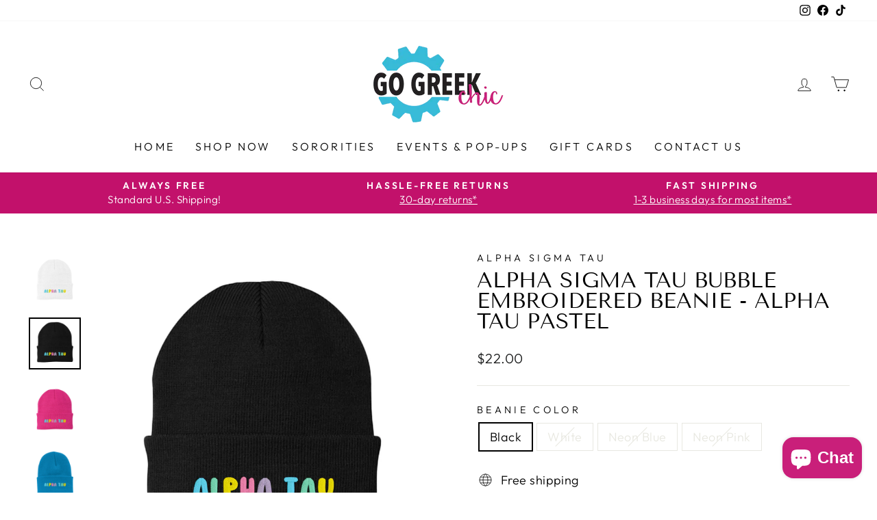

--- FILE ---
content_type: text/html; charset=utf-8
request_url: https://www.gogreekchic.com/products/alpha-sigma-tau-bubble-embroidered-beanie-alpha-tau-pastel-353298703
body_size: 41572
content:
<!doctype html>
<html class="no-js" lang="en" dir="ltr">
<head>
  <meta charset="utf-8">
  <meta http-equiv="X-UA-Compatible" content="IE=edge,chrome=1">
  <meta name="viewport" content="width=device-width,initial-scale=1">
  <meta name="theme-color" content="#c91f7a">
  <link rel="canonical" href="https://www.gogreekchic.com/products/alpha-sigma-tau-bubble-embroidered-beanie-alpha-tau-pastel-353298703">
  <link rel="preconnect" href="https://cdn.shopify.com" crossorigin>
  <link rel="preconnect" href="https://fonts.shopifycdn.com" crossorigin>
  <link rel="dns-prefetch" href="https://productreviews.shopifycdn.com">
  <link rel="dns-prefetch" href="https://ajax.googleapis.com">
  <link rel="dns-prefetch" href="https://maps.googleapis.com">
  <link rel="dns-prefetch" href="https://maps.gstatic.com"><link rel="shortcut icon" href="//www.gogreekchic.com/cdn/shop/files/gogreekchic-fav2_5f6e078e-c255-4577-a2c3-dc085ac36ba6_32x32.png?v=1626977740" type="image/png" ><title>Alpha Sigma Tau Bubble Embroidered Beanie - Alpha Tau Pastel
&ndash; Go Greek Chic
</title>
<meta name="description" content="Our trendy pastel embroidered beanies make excellent gifts for big/little reveals, bid day celebrations, and new members. Stay cozy and fashionable while showing off your sorority pride with these must-have beanies! Choose your beanie color!"><meta property="og:site_name" content="Go Greek Chic">
  <meta property="og:url" content="https://www.gogreekchic.com/products/alpha-sigma-tau-bubble-embroidered-beanie-alpha-tau-pastel-353298703">
  <meta property="og:title" content="Alpha Sigma Tau Bubble Embroidered Beanie - Alpha Tau Pastel">
  <meta property="og:type" content="product">
  <meta property="og:description" content="Our trendy pastel embroidered beanies make excellent gifts for big/little reveals, bid day celebrations, and new members. Stay cozy and fashionable while showing off your sorority pride with these must-have beanies! Choose your beanie color!"><meta property="og:image" content="http://www.gogreekchic.com/cdn/shop/products/d72764f3230e02711ca412242337d0406229f070.png?v=1691084609">
    <meta property="og:image:secure_url" content="https://www.gogreekchic.com/cdn/shop/products/d72764f3230e02711ca412242337d0406229f070.png?v=1691084609">
    <meta property="og:image:width" content="3600">
    <meta property="og:image:height" content="3600"><meta name="twitter:site" content="@">
  <meta name="twitter:card" content="summary_large_image">
  <meta name="twitter:title" content="Alpha Sigma Tau Bubble Embroidered Beanie - Alpha Tau Pastel">
  <meta name="twitter:description" content="Our trendy pastel embroidered beanies make excellent gifts for big/little reveals, bid day celebrations, and new members. Stay cozy and fashionable while showing off your sorority pride with these must-have beanies! Choose your beanie color!">
<style data-shopify>@font-face {
  font-family: "Tenor Sans";
  font-weight: 400;
  font-style: normal;
  font-display: swap;
  src: url("//www.gogreekchic.com/cdn/fonts/tenor_sans/tenorsans_n4.966071a72c28462a9256039d3e3dc5b0cf314f65.woff2") format("woff2"),
       url("//www.gogreekchic.com/cdn/fonts/tenor_sans/tenorsans_n4.2282841d948f9649ba5c3cad6ea46df268141820.woff") format("woff");
}

  @font-face {
  font-family: Outfit;
  font-weight: 300;
  font-style: normal;
  font-display: swap;
  src: url("//www.gogreekchic.com/cdn/fonts/outfit/outfit_n3.8c97ae4c4fac7c2ea467a6dc784857f4de7e0e37.woff2") format("woff2"),
       url("//www.gogreekchic.com/cdn/fonts/outfit/outfit_n3.b50a189ccde91f9bceee88f207c18c09f0b62a7b.woff") format("woff");
}


  @font-face {
  font-family: Outfit;
  font-weight: 600;
  font-style: normal;
  font-display: swap;
  src: url("//www.gogreekchic.com/cdn/fonts/outfit/outfit_n6.dfcbaa80187851df2e8384061616a8eaa1702fdc.woff2") format("woff2"),
       url("//www.gogreekchic.com/cdn/fonts/outfit/outfit_n6.88384e9fc3e36038624caccb938f24ea8008a91d.woff") format("woff");
}

  
  
</style><link href="//www.gogreekchic.com/cdn/shop/t/17/assets/theme.css?v=51326161104104664761728544191" rel="stylesheet" type="text/css" media="all" />
<style data-shopify>:root {
    --typeHeaderPrimary: "Tenor Sans";
    --typeHeaderFallback: sans-serif;
    --typeHeaderSize: 36px;
    --typeHeaderWeight: 400;
    --typeHeaderLineHeight: 1;
    --typeHeaderSpacing: 0.0em;

    --typeBasePrimary:Outfit;
    --typeBaseFallback:sans-serif;
    --typeBaseSize: 18px;
    --typeBaseWeight: 300;
    --typeBaseSpacing: 0.025em;
    --typeBaseLineHeight: 1.4;

    --typeCollectionTitle: 20px;

    --iconWeight: 2px;
    --iconLinecaps: miter;

    
      --buttonRadius: 0px;
    

    --colorGridOverlayOpacity: 0.1;
  }

  .placeholder-content {
    background-image: linear-gradient(100deg, #ffffff 40%, #f7f7f7 63%, #ffffff 79%);
  }</style><script>
    document.documentElement.className = document.documentElement.className.replace('no-js', 'js');

    window.theme = window.theme || {};
    theme.routes = {
      home: "/",
      cart: "/cart.js",
      cartPage: "/cart",
      cartAdd: "/cart/add.js",
      cartChange: "/cart/change.js",
      search: "/search",
      predictive_url: "/search/suggest"
    };
    theme.strings = {
      soldOut: "Sold Out",
      unavailable: "Unavailable",
      inStockLabel: "",
      oneStockLabel: "Low stock - [count] item left",
      otherStockLabel: "Low stock - [count] items left",
      willNotShipUntil: "Ready to ship [date]",
      willBeInStockAfter: "Back in stock [date]",
      waitingForStock: "Inventory on the way",
      savePrice: "Save [saved_amount]",
      cartEmpty: "Your cart is currently empty.",
      cartTermsConfirmation: "You must agree with the terms and conditions of sales to check out",
      searchCollections: "Collections:",
      searchPages: "Pages:",
      searchArticles: "Articles:",
      productFrom: "from ",
      maxQuantity: "You can only have [quantity] of [title] in your cart."
    };
    theme.settings = {
      cartType: "page",
      isCustomerTemplate: false,
      moneyFormat: "${{amount}}",
      saveType: "dollar",
      productImageSize: "natural",
      productImageCover: false,
      predictiveSearch: true,
      predictiveSearchType: "product,article,page,collection",
      predictiveSearchVendor: false,
      predictiveSearchPrice: false,
      quickView: true,
      themeName: 'Impulse',
      themeVersion: "7.2.0"
    };
  </script>

  <script>window.performance && window.performance.mark && window.performance.mark('shopify.content_for_header.start');</script><meta name="google-site-verification" content="FcMRWPL2jG0veHPoLVDFXvYNL-rTj4GJ7k_vfwVctgQ">
<meta id="shopify-digital-wallet" name="shopify-digital-wallet" content="/27528822866/digital_wallets/dialog">
<meta name="shopify-checkout-api-token" content="8e353984e672baae3f63ee0d4ab52414">
<meta id="in-context-paypal-metadata" data-shop-id="27528822866" data-venmo-supported="false" data-environment="production" data-locale="en_US" data-paypal-v4="true" data-currency="USD">
<link rel="alternate" type="application/json+oembed" href="https://www.gogreekchic.com/products/alpha-sigma-tau-bubble-embroidered-beanie-alpha-tau-pastel-353298703.oembed">
<script async="async" src="/checkouts/internal/preloads.js?locale=en-US"></script>
<link rel="preconnect" href="https://shop.app" crossorigin="anonymous">
<script async="async" src="https://shop.app/checkouts/internal/preloads.js?locale=en-US&shop_id=27528822866" crossorigin="anonymous"></script>
<script id="apple-pay-shop-capabilities" type="application/json">{"shopId":27528822866,"countryCode":"US","currencyCode":"USD","merchantCapabilities":["supports3DS"],"merchantId":"gid:\/\/shopify\/Shop\/27528822866","merchantName":"Go Greek Chic","requiredBillingContactFields":["postalAddress","email"],"requiredShippingContactFields":["postalAddress","email"],"shippingType":"shipping","supportedNetworks":["visa","masterCard","amex","discover","elo","jcb"],"total":{"type":"pending","label":"Go Greek Chic","amount":"1.00"},"shopifyPaymentsEnabled":true,"supportsSubscriptions":true}</script>
<script id="shopify-features" type="application/json">{"accessToken":"8e353984e672baae3f63ee0d4ab52414","betas":["rich-media-storefront-analytics"],"domain":"www.gogreekchic.com","predictiveSearch":true,"shopId":27528822866,"locale":"en"}</script>
<script>var Shopify = Shopify || {};
Shopify.shop = "go-greek-chic.myshopify.com";
Shopify.locale = "en";
Shopify.currency = {"active":"USD","rate":"1.0"};
Shopify.country = "US";
Shopify.theme = {"name":"Impulse_9C_10-10-2024","id":125402579026,"schema_name":"Impulse","schema_version":"7.2.0","theme_store_id":857,"role":"main"};
Shopify.theme.handle = "null";
Shopify.theme.style = {"id":null,"handle":null};
Shopify.cdnHost = "www.gogreekchic.com/cdn";
Shopify.routes = Shopify.routes || {};
Shopify.routes.root = "/";</script>
<script type="module">!function(o){(o.Shopify=o.Shopify||{}).modules=!0}(window);</script>
<script>!function(o){function n(){var o=[];function n(){o.push(Array.prototype.slice.apply(arguments))}return n.q=o,n}var t=o.Shopify=o.Shopify||{};t.loadFeatures=n(),t.autoloadFeatures=n()}(window);</script>
<script>
  window.ShopifyPay = window.ShopifyPay || {};
  window.ShopifyPay.apiHost = "shop.app\/pay";
  window.ShopifyPay.redirectState = null;
</script>
<script id="shop-js-analytics" type="application/json">{"pageType":"product"}</script>
<script defer="defer" async type="module" src="//www.gogreekchic.com/cdn/shopifycloud/shop-js/modules/v2/client.init-shop-cart-sync_BApSsMSl.en.esm.js"></script>
<script defer="defer" async type="module" src="//www.gogreekchic.com/cdn/shopifycloud/shop-js/modules/v2/chunk.common_CBoos6YZ.esm.js"></script>
<script type="module">
  await import("//www.gogreekchic.com/cdn/shopifycloud/shop-js/modules/v2/client.init-shop-cart-sync_BApSsMSl.en.esm.js");
await import("//www.gogreekchic.com/cdn/shopifycloud/shop-js/modules/v2/chunk.common_CBoos6YZ.esm.js");

  window.Shopify.SignInWithShop?.initShopCartSync?.({"fedCMEnabled":true,"windoidEnabled":true});

</script>
<script defer="defer" async type="module" src="//www.gogreekchic.com/cdn/shopifycloud/shop-js/modules/v2/client.payment-terms_BHOWV7U_.en.esm.js"></script>
<script defer="defer" async type="module" src="//www.gogreekchic.com/cdn/shopifycloud/shop-js/modules/v2/chunk.common_CBoos6YZ.esm.js"></script>
<script defer="defer" async type="module" src="//www.gogreekchic.com/cdn/shopifycloud/shop-js/modules/v2/chunk.modal_Bu1hFZFC.esm.js"></script>
<script type="module">
  await import("//www.gogreekchic.com/cdn/shopifycloud/shop-js/modules/v2/client.payment-terms_BHOWV7U_.en.esm.js");
await import("//www.gogreekchic.com/cdn/shopifycloud/shop-js/modules/v2/chunk.common_CBoos6YZ.esm.js");
await import("//www.gogreekchic.com/cdn/shopifycloud/shop-js/modules/v2/chunk.modal_Bu1hFZFC.esm.js");

  
</script>
<script>
  window.Shopify = window.Shopify || {};
  if (!window.Shopify.featureAssets) window.Shopify.featureAssets = {};
  window.Shopify.featureAssets['shop-js'] = {"shop-cart-sync":["modules/v2/client.shop-cart-sync_DJczDl9f.en.esm.js","modules/v2/chunk.common_CBoos6YZ.esm.js"],"init-fed-cm":["modules/v2/client.init-fed-cm_BzwGC0Wi.en.esm.js","modules/v2/chunk.common_CBoos6YZ.esm.js"],"init-windoid":["modules/v2/client.init-windoid_BS26ThXS.en.esm.js","modules/v2/chunk.common_CBoos6YZ.esm.js"],"shop-cash-offers":["modules/v2/client.shop-cash-offers_DthCPNIO.en.esm.js","modules/v2/chunk.common_CBoos6YZ.esm.js","modules/v2/chunk.modal_Bu1hFZFC.esm.js"],"shop-button":["modules/v2/client.shop-button_D_JX508o.en.esm.js","modules/v2/chunk.common_CBoos6YZ.esm.js"],"init-shop-email-lookup-coordinator":["modules/v2/client.init-shop-email-lookup-coordinator_DFwWcvrS.en.esm.js","modules/v2/chunk.common_CBoos6YZ.esm.js"],"shop-toast-manager":["modules/v2/client.shop-toast-manager_tEhgP2F9.en.esm.js","modules/v2/chunk.common_CBoos6YZ.esm.js"],"shop-login-button":["modules/v2/client.shop-login-button_DwLgFT0K.en.esm.js","modules/v2/chunk.common_CBoos6YZ.esm.js","modules/v2/chunk.modal_Bu1hFZFC.esm.js"],"avatar":["modules/v2/client.avatar_BTnouDA3.en.esm.js"],"init-shop-cart-sync":["modules/v2/client.init-shop-cart-sync_BApSsMSl.en.esm.js","modules/v2/chunk.common_CBoos6YZ.esm.js"],"pay-button":["modules/v2/client.pay-button_BuNmcIr_.en.esm.js","modules/v2/chunk.common_CBoos6YZ.esm.js"],"init-shop-for-new-customer-accounts":["modules/v2/client.init-shop-for-new-customer-accounts_DrjXSI53.en.esm.js","modules/v2/client.shop-login-button_DwLgFT0K.en.esm.js","modules/v2/chunk.common_CBoos6YZ.esm.js","modules/v2/chunk.modal_Bu1hFZFC.esm.js"],"init-customer-accounts-sign-up":["modules/v2/client.init-customer-accounts-sign-up_TlVCiykN.en.esm.js","modules/v2/client.shop-login-button_DwLgFT0K.en.esm.js","modules/v2/chunk.common_CBoos6YZ.esm.js","modules/v2/chunk.modal_Bu1hFZFC.esm.js"],"shop-follow-button":["modules/v2/client.shop-follow-button_C5D3XtBb.en.esm.js","modules/v2/chunk.common_CBoos6YZ.esm.js","modules/v2/chunk.modal_Bu1hFZFC.esm.js"],"checkout-modal":["modules/v2/client.checkout-modal_8TC_1FUY.en.esm.js","modules/v2/chunk.common_CBoos6YZ.esm.js","modules/v2/chunk.modal_Bu1hFZFC.esm.js"],"init-customer-accounts":["modules/v2/client.init-customer-accounts_C0Oh2ljF.en.esm.js","modules/v2/client.shop-login-button_DwLgFT0K.en.esm.js","modules/v2/chunk.common_CBoos6YZ.esm.js","modules/v2/chunk.modal_Bu1hFZFC.esm.js"],"lead-capture":["modules/v2/client.lead-capture_Cq0gfm7I.en.esm.js","modules/v2/chunk.common_CBoos6YZ.esm.js","modules/v2/chunk.modal_Bu1hFZFC.esm.js"],"shop-login":["modules/v2/client.shop-login_BmtnoEUo.en.esm.js","modules/v2/chunk.common_CBoos6YZ.esm.js","modules/v2/chunk.modal_Bu1hFZFC.esm.js"],"payment-terms":["modules/v2/client.payment-terms_BHOWV7U_.en.esm.js","modules/v2/chunk.common_CBoos6YZ.esm.js","modules/v2/chunk.modal_Bu1hFZFC.esm.js"]};
</script>
<script>(function() {
  var isLoaded = false;
  function asyncLoad() {
    if (isLoaded) return;
    isLoaded = true;
    var urls = ["https:\/\/tools.luckyorange.com\/core\/lo.js?site-id=5e116242\u0026shop=go-greek-chic.myshopify.com"];
    for (var i = 0; i < urls.length; i++) {
      var s = document.createElement('script');
      s.type = 'text/javascript';
      s.async = true;
      s.src = urls[i];
      var x = document.getElementsByTagName('script')[0];
      x.parentNode.insertBefore(s, x);
    }
  };
  if(window.attachEvent) {
    window.attachEvent('onload', asyncLoad);
  } else {
    window.addEventListener('load', asyncLoad, false);
  }
})();</script>
<script id="__st">var __st={"a":27528822866,"offset":-21600,"reqid":"9cfa4d6a-9013-4c16-86ba-6c01a611a4f1-1768862364","pageurl":"www.gogreekchic.com\/products\/alpha-sigma-tau-bubble-embroidered-beanie-alpha-tau-pastel-353298703","u":"9898d8720d2e","p":"product","rtyp":"product","rid":7147430215762};</script>
<script>window.ShopifyPaypalV4VisibilityTracking = true;</script>
<script id="captcha-bootstrap">!function(){'use strict';const t='contact',e='account',n='new_comment',o=[[t,t],['blogs',n],['comments',n],[t,'customer']],c=[[e,'customer_login'],[e,'guest_login'],[e,'recover_customer_password'],[e,'create_customer']],r=t=>t.map((([t,e])=>`form[action*='/${t}']:not([data-nocaptcha='true']) input[name='form_type'][value='${e}']`)).join(','),a=t=>()=>t?[...document.querySelectorAll(t)].map((t=>t.form)):[];function s(){const t=[...o],e=r(t);return a(e)}const i='password',u='form_key',d=['recaptcha-v3-token','g-recaptcha-response','h-captcha-response',i],f=()=>{try{return window.sessionStorage}catch{return}},m='__shopify_v',_=t=>t.elements[u];function p(t,e,n=!1){try{const o=window.sessionStorage,c=JSON.parse(o.getItem(e)),{data:r}=function(t){const{data:e,action:n}=t;return t[m]||n?{data:e,action:n}:{data:t,action:n}}(c);for(const[e,n]of Object.entries(r))t.elements[e]&&(t.elements[e].value=n);n&&o.removeItem(e)}catch(o){console.error('form repopulation failed',{error:o})}}const l='form_type',E='cptcha';function T(t){t.dataset[E]=!0}const w=window,h=w.document,L='Shopify',v='ce_forms',y='captcha';let A=!1;((t,e)=>{const n=(g='f06e6c50-85a8-45c8-87d0-21a2b65856fe',I='https://cdn.shopify.com/shopifycloud/storefront-forms-hcaptcha/ce_storefront_forms_captcha_hcaptcha.v1.5.2.iife.js',D={infoText:'Protected by hCaptcha',privacyText:'Privacy',termsText:'Terms'},(t,e,n)=>{const o=w[L][v],c=o.bindForm;if(c)return c(t,g,e,D).then(n);var r;o.q.push([[t,g,e,D],n]),r=I,A||(h.body.append(Object.assign(h.createElement('script'),{id:'captcha-provider',async:!0,src:r})),A=!0)});var g,I,D;w[L]=w[L]||{},w[L][v]=w[L][v]||{},w[L][v].q=[],w[L][y]=w[L][y]||{},w[L][y].protect=function(t,e){n(t,void 0,e),T(t)},Object.freeze(w[L][y]),function(t,e,n,w,h,L){const[v,y,A,g]=function(t,e,n){const i=e?o:[],u=t?c:[],d=[...i,...u],f=r(d),m=r(i),_=r(d.filter((([t,e])=>n.includes(e))));return[a(f),a(m),a(_),s()]}(w,h,L),I=t=>{const e=t.target;return e instanceof HTMLFormElement?e:e&&e.form},D=t=>v().includes(t);t.addEventListener('submit',(t=>{const e=I(t);if(!e)return;const n=D(e)&&!e.dataset.hcaptchaBound&&!e.dataset.recaptchaBound,o=_(e),c=g().includes(e)&&(!o||!o.value);(n||c)&&t.preventDefault(),c&&!n&&(function(t){try{if(!f())return;!function(t){const e=f();if(!e)return;const n=_(t);if(!n)return;const o=n.value;o&&e.removeItem(o)}(t);const e=Array.from(Array(32),(()=>Math.random().toString(36)[2])).join('');!function(t,e){_(t)||t.append(Object.assign(document.createElement('input'),{type:'hidden',name:u})),t.elements[u].value=e}(t,e),function(t,e){const n=f();if(!n)return;const o=[...t.querySelectorAll(`input[type='${i}']`)].map((({name:t})=>t)),c=[...d,...o],r={};for(const[a,s]of new FormData(t).entries())c.includes(a)||(r[a]=s);n.setItem(e,JSON.stringify({[m]:1,action:t.action,data:r}))}(t,e)}catch(e){console.error('failed to persist form',e)}}(e),e.submit())}));const S=(t,e)=>{t&&!t.dataset[E]&&(n(t,e.some((e=>e===t))),T(t))};for(const o of['focusin','change'])t.addEventListener(o,(t=>{const e=I(t);D(e)&&S(e,y())}));const B=e.get('form_key'),M=e.get(l),P=B&&M;t.addEventListener('DOMContentLoaded',(()=>{const t=y();if(P)for(const e of t)e.elements[l].value===M&&p(e,B);[...new Set([...A(),...v().filter((t=>'true'===t.dataset.shopifyCaptcha))])].forEach((e=>S(e,t)))}))}(h,new URLSearchParams(w.location.search),n,t,e,['guest_login'])})(!0,!0)}();</script>
<script integrity="sha256-4kQ18oKyAcykRKYeNunJcIwy7WH5gtpwJnB7kiuLZ1E=" data-source-attribution="shopify.loadfeatures" defer="defer" src="//www.gogreekchic.com/cdn/shopifycloud/storefront/assets/storefront/load_feature-a0a9edcb.js" crossorigin="anonymous"></script>
<script crossorigin="anonymous" defer="defer" src="//www.gogreekchic.com/cdn/shopifycloud/storefront/assets/shopify_pay/storefront-65b4c6d7.js?v=20250812"></script>
<script data-source-attribution="shopify.dynamic_checkout.dynamic.init">var Shopify=Shopify||{};Shopify.PaymentButton=Shopify.PaymentButton||{isStorefrontPortableWallets:!0,init:function(){window.Shopify.PaymentButton.init=function(){};var t=document.createElement("script");t.src="https://www.gogreekchic.com/cdn/shopifycloud/portable-wallets/latest/portable-wallets.en.js",t.type="module",document.head.appendChild(t)}};
</script>
<script data-source-attribution="shopify.dynamic_checkout.buyer_consent">
  function portableWalletsHideBuyerConsent(e){var t=document.getElementById("shopify-buyer-consent"),n=document.getElementById("shopify-subscription-policy-button");t&&n&&(t.classList.add("hidden"),t.setAttribute("aria-hidden","true"),n.removeEventListener("click",e))}function portableWalletsShowBuyerConsent(e){var t=document.getElementById("shopify-buyer-consent"),n=document.getElementById("shopify-subscription-policy-button");t&&n&&(t.classList.remove("hidden"),t.removeAttribute("aria-hidden"),n.addEventListener("click",e))}window.Shopify?.PaymentButton&&(window.Shopify.PaymentButton.hideBuyerConsent=portableWalletsHideBuyerConsent,window.Shopify.PaymentButton.showBuyerConsent=portableWalletsShowBuyerConsent);
</script>
<script>
  function portableWalletsCleanup(e){e&&e.src&&console.error("Failed to load portable wallets script "+e.src);var t=document.querySelectorAll("shopify-accelerated-checkout .shopify-payment-button__skeleton, shopify-accelerated-checkout-cart .wallet-cart-button__skeleton"),e=document.getElementById("shopify-buyer-consent");for(let e=0;e<t.length;e++)t[e].remove();e&&e.remove()}function portableWalletsNotLoadedAsModule(e){e instanceof ErrorEvent&&"string"==typeof e.message&&e.message.includes("import.meta")&&"string"==typeof e.filename&&e.filename.includes("portable-wallets")&&(window.removeEventListener("error",portableWalletsNotLoadedAsModule),window.Shopify.PaymentButton.failedToLoad=e,"loading"===document.readyState?document.addEventListener("DOMContentLoaded",window.Shopify.PaymentButton.init):window.Shopify.PaymentButton.init())}window.addEventListener("error",portableWalletsNotLoadedAsModule);
</script>

<script type="module" src="https://www.gogreekchic.com/cdn/shopifycloud/portable-wallets/latest/portable-wallets.en.js" onError="portableWalletsCleanup(this)" crossorigin="anonymous"></script>
<script nomodule>
  document.addEventListener("DOMContentLoaded", portableWalletsCleanup);
</script>

<link id="shopify-accelerated-checkout-styles" rel="stylesheet" media="screen" href="https://www.gogreekchic.com/cdn/shopifycloud/portable-wallets/latest/accelerated-checkout-backwards-compat.css" crossorigin="anonymous">
<style id="shopify-accelerated-checkout-cart">
        #shopify-buyer-consent {
  margin-top: 1em;
  display: inline-block;
  width: 100%;
}

#shopify-buyer-consent.hidden {
  display: none;
}

#shopify-subscription-policy-button {
  background: none;
  border: none;
  padding: 0;
  text-decoration: underline;
  font-size: inherit;
  cursor: pointer;
}

#shopify-subscription-policy-button::before {
  box-shadow: none;
}

      </style>

<script>window.performance && window.performance.mark && window.performance.mark('shopify.content_for_header.end');</script>

  <script src="//www.gogreekchic.com/cdn/shop/t/17/assets/vendor-scripts-v11.js" defer="defer"></script><script src="//www.gogreekchic.com/cdn/shop/t/17/assets/theme.js?v=95933296080004794351728543481" defer="defer"></script>
<script data-veeper>
        var Veeper = {
            shopify: {pageType: "product" ,shopName: "Go Greek Chic" ,shopDomain: "www.gogreekchic.com" ,permanentShopDomain: "go-greek-chic.myshopify.com" ,customerId: null ,productId: 7147430215762 ,currencySymbol: "$" },
            products: [],
            discount_type: 'Automatic',             
            block: {
                storefront: 2.0,
                cart: {gap:8,size:14,show:false,weight:400,label:'Discount on checkout',alignment:'flex-end',text_color:'#000',discount_color:'#e41937'},
                product: {show:true,padding:16,alignment:'flex-start',background:'#ffffff',border_color:'#000000',border_width:1,border_radius:0,margin_top:8,margin_left:0,margin_right:0,margin_bottom:8,text_size:14,text_color:'#000',text_weight:400,discount_size:14,discount_color:'#e41937',discount_weight:400,text_before:'Add to Cart to save'}
            }
        }
    </script><script>window.is_hulkpo_installed=true</script><!-- BEGIN app block: shopify://apps/hulk-product-options/blocks/app-embed/380168ef-9475-4244-a291-f66b189208b5 --><!-- BEGIN app snippet: hulkapps_product_options --><script>
    
        window.hulkapps = {
        shop_slug: "go-greek-chic",
        store_id: "go-greek-chic.myshopify.com",
        money_format: "${{amount}}",
        cart: null,
        product: null,
        product_collections: null,
        product_variants: null,
        is_volume_discount: null,
        is_product_option: true,
        product_id: null,
        page_type: null,
        po_url: "https://productoption.hulkapps.com",
        po_proxy_url: "https://www.gogreekchic.com",
        vd_url: "https://volumediscount.hulkapps.com",
        customer: null,
        hulkapps_extension_js: true

    }
    window.is_hulkpo_installed=true
    

      window.hulkapps.page_type = "cart";
      window.hulkapps.cart = {"note":null,"attributes":{},"original_total_price":0,"total_price":0,"total_discount":0,"total_weight":0.0,"item_count":0,"items":[],"requires_shipping":false,"currency":"USD","items_subtotal_price":0,"cart_level_discount_applications":[],"checkout_charge_amount":0}
      if (typeof window.hulkapps.cart.items == "object") {
        for (var i=0; i<window.hulkapps.cart.items.length; i++) {
          ["sku", "grams", "vendor", "url", "image", "handle", "requires_shipping", "product_type", "product_description"].map(function(a) {
            delete window.hulkapps.cart.items[i][a]
          })
        }
      }
      window.hulkapps.cart_collections = {}
      

    
      window.hulkapps.page_type = "product"
      window.hulkapps.product_id = "7147430215762";
      window.hulkapps.product = {"id":7147430215762,"title":"Alpha Sigma Tau Bubble Embroidered Beanie - Alpha Tau Pastel","handle":"alpha-sigma-tau-bubble-embroidered-beanie-alpha-tau-pastel-353298703","description":"\u003cp\u003eOur trendy pastel embroidered beanies make excellent gifts for big\/little reveals, bid day celebrations, and new members. Stay cozy and fashionable while showing off your sorority pride with these must-have beanies!\u003c\/p\u003e\u003cp\u003eChoose your beanie color!\u003c\/p\u003e","published_at":"2023-08-03T12:43:19-05:00","created_at":"2023-08-03T12:43:29-05:00","vendor":"Alpha Sigma Tau","type":"Hats","tags":["alpha sigma tau","alpha tau","alpha tau beanie","beanies","big little gift ideas","black beanie","embroidered beanie","sorority gift","sorority hat","white beanie"],"price":2200,"price_min":2200,"price_max":2200,"available":true,"price_varies":false,"compare_at_price":null,"compare_at_price_min":0,"compare_at_price_max":0,"compare_at_price_varies":false,"variants":[{"id":40502978183250,"title":"Black","option1":"Black","option2":null,"option3":null,"sku":"blackASTbbbeanie","requires_shipping":true,"taxable":true,"featured_image":{"id":30570621632594,"product_id":7147430215762,"position":2,"created_at":"2023-08-03T12:43:29-05:00","updated_at":"2023-08-03T12:43:29-05:00","alt":null,"width":3600,"height":3600,"src":"\/\/www.gogreekchic.com\/cdn\/shop\/products\/faa6a684e7919309952f0451baed76fbfe836984.png?v=1691084609","variant_ids":[40502978183250]},"available":true,"name":"Alpha Sigma Tau Bubble Embroidered Beanie - Alpha Tau Pastel - Black","public_title":"Black","options":["Black"],"price":2200,"weight":0,"compare_at_price":null,"inventory_management":"shopify","barcode":null,"featured_media":{"alt":null,"id":22927336931410,"position":2,"preview_image":{"aspect_ratio":1.0,"height":3600,"width":3600,"src":"\/\/www.gogreekchic.com\/cdn\/shop\/products\/faa6a684e7919309952f0451baed76fbfe836984.png?v=1691084609"}},"requires_selling_plan":false,"selling_plan_allocations":[]},{"id":40502978216018,"title":"White","option1":"White","option2":null,"option3":null,"sku":"whiteASTbbbeanie","requires_shipping":true,"taxable":true,"featured_image":{"id":30570621599826,"product_id":7147430215762,"position":1,"created_at":"2023-08-03T12:43:29-05:00","updated_at":"2023-08-03T12:43:29-05:00","alt":null,"width":3600,"height":3600,"src":"\/\/www.gogreekchic.com\/cdn\/shop\/products\/d72764f3230e02711ca412242337d0406229f070.png?v=1691084609","variant_ids":[40502978216018]},"available":false,"name":"Alpha Sigma Tau Bubble Embroidered Beanie - Alpha Tau Pastel - White","public_title":"White","options":["White"],"price":2200,"weight":0,"compare_at_price":null,"inventory_management":"shopify","barcode":null,"featured_media":{"alt":null,"id":22927336898642,"position":1,"preview_image":{"aspect_ratio":1.0,"height":3600,"width":3600,"src":"\/\/www.gogreekchic.com\/cdn\/shop\/products\/d72764f3230e02711ca412242337d0406229f070.png?v=1691084609"}},"requires_selling_plan":false,"selling_plan_allocations":[]},{"id":40502978248786,"title":"Neon Blue","option1":"Neon Blue","option2":null,"option3":null,"sku":"nblueASTbbbeanie","requires_shipping":true,"taxable":true,"featured_image":{"id":30570621698130,"product_id":7147430215762,"position":4,"created_at":"2023-08-03T12:43:29-05:00","updated_at":"2023-08-03T12:43:29-05:00","alt":null,"width":3600,"height":3600,"src":"\/\/www.gogreekchic.com\/cdn\/shop\/products\/10cfbee9d45cf0d74a4decbb686fb9fd5ea8d113.png?v=1691084609","variant_ids":[40502978248786]},"available":false,"name":"Alpha Sigma Tau Bubble Embroidered Beanie - Alpha Tau Pastel - Neon Blue","public_title":"Neon Blue","options":["Neon Blue"],"price":2200,"weight":0,"compare_at_price":null,"inventory_management":"shopify","barcode":null,"featured_media":{"alt":null,"id":22927336996946,"position":4,"preview_image":{"aspect_ratio":1.0,"height":3600,"width":3600,"src":"\/\/www.gogreekchic.com\/cdn\/shop\/products\/10cfbee9d45cf0d74a4decbb686fb9fd5ea8d113.png?v=1691084609"}},"requires_selling_plan":false,"selling_plan_allocations":[]},{"id":40502978281554,"title":"Neon Pink","option1":"Neon Pink","option2":null,"option3":null,"sku":"npinkASTbbbeanie","requires_shipping":true,"taxable":true,"featured_image":{"id":30570621665362,"product_id":7147430215762,"position":3,"created_at":"2023-08-03T12:43:29-05:00","updated_at":"2023-08-03T12:43:29-05:00","alt":null,"width":3600,"height":3600,"src":"\/\/www.gogreekchic.com\/cdn\/shop\/products\/461f2a9fc6cd16358efd0255525fe6798f566461.png?v=1691084609","variant_ids":[40502978281554]},"available":false,"name":"Alpha Sigma Tau Bubble Embroidered Beanie - Alpha Tau Pastel - Neon Pink","public_title":"Neon Pink","options":["Neon Pink"],"price":2200,"weight":0,"compare_at_price":null,"inventory_management":"shopify","barcode":null,"featured_media":{"alt":null,"id":22927336964178,"position":3,"preview_image":{"aspect_ratio":1.0,"height":3600,"width":3600,"src":"\/\/www.gogreekchic.com\/cdn\/shop\/products\/461f2a9fc6cd16358efd0255525fe6798f566461.png?v=1691084609"}},"requires_selling_plan":false,"selling_plan_allocations":[]}],"images":["\/\/www.gogreekchic.com\/cdn\/shop\/products\/d72764f3230e02711ca412242337d0406229f070.png?v=1691084609","\/\/www.gogreekchic.com\/cdn\/shop\/products\/faa6a684e7919309952f0451baed76fbfe836984.png?v=1691084609","\/\/www.gogreekchic.com\/cdn\/shop\/products\/461f2a9fc6cd16358efd0255525fe6798f566461.png?v=1691084609","\/\/www.gogreekchic.com\/cdn\/shop\/products\/10cfbee9d45cf0d74a4decbb686fb9fd5ea8d113.png?v=1691084609","\/\/www.gogreekchic.com\/cdn\/shop\/products\/a19d81ea3699ed096d03dcc93a00b81cd44b6194_1dea1086-cd94-4e7b-a9bf-5ff58d0c74f0.png?v=1691084609","\/\/www.gogreekchic.com\/cdn\/shop\/products\/7ae727a4355312fb80b57032345fae14ef4744ee_b13ff52e-61cd-4324-a81d-7923c8edaab1.png?v=1691084609"],"featured_image":"\/\/www.gogreekchic.com\/cdn\/shop\/products\/d72764f3230e02711ca412242337d0406229f070.png?v=1691084609","options":["Beanie Color"],"media":[{"alt":null,"id":22927336898642,"position":1,"preview_image":{"aspect_ratio":1.0,"height":3600,"width":3600,"src":"\/\/www.gogreekchic.com\/cdn\/shop\/products\/d72764f3230e02711ca412242337d0406229f070.png?v=1691084609"},"aspect_ratio":1.0,"height":3600,"media_type":"image","src":"\/\/www.gogreekchic.com\/cdn\/shop\/products\/d72764f3230e02711ca412242337d0406229f070.png?v=1691084609","width":3600},{"alt":null,"id":22927336931410,"position":2,"preview_image":{"aspect_ratio":1.0,"height":3600,"width":3600,"src":"\/\/www.gogreekchic.com\/cdn\/shop\/products\/faa6a684e7919309952f0451baed76fbfe836984.png?v=1691084609"},"aspect_ratio":1.0,"height":3600,"media_type":"image","src":"\/\/www.gogreekchic.com\/cdn\/shop\/products\/faa6a684e7919309952f0451baed76fbfe836984.png?v=1691084609","width":3600},{"alt":null,"id":22927336964178,"position":3,"preview_image":{"aspect_ratio":1.0,"height":3600,"width":3600,"src":"\/\/www.gogreekchic.com\/cdn\/shop\/products\/461f2a9fc6cd16358efd0255525fe6798f566461.png?v=1691084609"},"aspect_ratio":1.0,"height":3600,"media_type":"image","src":"\/\/www.gogreekchic.com\/cdn\/shop\/products\/461f2a9fc6cd16358efd0255525fe6798f566461.png?v=1691084609","width":3600},{"alt":null,"id":22927336996946,"position":4,"preview_image":{"aspect_ratio":1.0,"height":3600,"width":3600,"src":"\/\/www.gogreekchic.com\/cdn\/shop\/products\/10cfbee9d45cf0d74a4decbb686fb9fd5ea8d113.png?v=1691084609"},"aspect_ratio":1.0,"height":3600,"media_type":"image","src":"\/\/www.gogreekchic.com\/cdn\/shop\/products\/10cfbee9d45cf0d74a4decbb686fb9fd5ea8d113.png?v=1691084609","width":3600},{"alt":null,"id":22927337029714,"position":5,"preview_image":{"aspect_ratio":1.0,"height":3600,"width":3600,"src":"\/\/www.gogreekchic.com\/cdn\/shop\/products\/a19d81ea3699ed096d03dcc93a00b81cd44b6194_1dea1086-cd94-4e7b-a9bf-5ff58d0c74f0.png?v=1691084609"},"aspect_ratio":1.0,"height":3600,"media_type":"image","src":"\/\/www.gogreekchic.com\/cdn\/shop\/products\/a19d81ea3699ed096d03dcc93a00b81cd44b6194_1dea1086-cd94-4e7b-a9bf-5ff58d0c74f0.png?v=1691084609","width":3600},{"alt":null,"id":22927337062482,"position":6,"preview_image":{"aspect_ratio":1.0,"height":2000,"width":2000,"src":"\/\/www.gogreekchic.com\/cdn\/shop\/products\/7ae727a4355312fb80b57032345fae14ef4744ee_b13ff52e-61cd-4324-a81d-7923c8edaab1.png?v=1691084609"},"aspect_ratio":1.0,"height":2000,"media_type":"image","src":"\/\/www.gogreekchic.com\/cdn\/shop\/products\/7ae727a4355312fb80b57032345fae14ef4744ee_b13ff52e-61cd-4324-a81d-7923c8edaab1.png?v=1691084609","width":2000}],"requires_selling_plan":false,"selling_plan_groups":[],"content":"\u003cp\u003eOur trendy pastel embroidered beanies make excellent gifts for big\/little reveals, bid day celebrations, and new members. Stay cozy and fashionable while showing off your sorority pride with these must-have beanies!\u003c\/p\u003e\u003cp\u003eChoose your beanie color!\u003c\/p\u003e"}

      window.hulkapps.product_collection = []
      
        window.hulkapps.product_collection.push(260773085266)
      
        window.hulkapps.product_collection.push(283396800594)
      

      window.hulkapps.product_variant = []
      
        window.hulkapps.product_variant.push(40502978183250)
      
        window.hulkapps.product_variant.push(40502978216018)
      
        window.hulkapps.product_variant.push(40502978248786)
      
        window.hulkapps.product_variant.push(40502978281554)
      

      window.hulkapps.product_collections = window.hulkapps.product_collection.toString();
      window.hulkapps.product_variants = window.hulkapps.product_variant.toString();

    

</script>

<!-- END app snippet --><!-- END app block --><script src="https://cdn.shopify.com/extensions/e4b3a77b-20c9-4161-b1bb-deb87046128d/inbox-1253/assets/inbox-chat-loader.js" type="text/javascript" defer="defer"></script>
<script src="https://cdn.shopify.com/extensions/19689677-6488-4a31-adf3-fcf4359c5fd9/forms-2295/assets/shopify-forms-loader.js" type="text/javascript" defer="defer"></script>
<script src="https://cdn.shopify.com/extensions/019b9c2b-77f8-7b74-afb5-bcf1f8a2c57e/productoption-172/assets/hulkcode.js" type="text/javascript" defer="defer"></script>
<link href="https://cdn.shopify.com/extensions/019b9c2b-77f8-7b74-afb5-bcf1f8a2c57e/productoption-172/assets/hulkcode.css" rel="stylesheet" type="text/css" media="all">
<link href="https://monorail-edge.shopifysvc.com" rel="dns-prefetch">
<script>(function(){if ("sendBeacon" in navigator && "performance" in window) {try {var session_token_from_headers = performance.getEntriesByType('navigation')[0].serverTiming.find(x => x.name == '_s').description;} catch {var session_token_from_headers = undefined;}var session_cookie_matches = document.cookie.match(/_shopify_s=([^;]*)/);var session_token_from_cookie = session_cookie_matches && session_cookie_matches.length === 2 ? session_cookie_matches[1] : "";var session_token = session_token_from_headers || session_token_from_cookie || "";function handle_abandonment_event(e) {var entries = performance.getEntries().filter(function(entry) {return /monorail-edge.shopifysvc.com/.test(entry.name);});if (!window.abandonment_tracked && entries.length === 0) {window.abandonment_tracked = true;var currentMs = Date.now();var navigation_start = performance.timing.navigationStart;var payload = {shop_id: 27528822866,url: window.location.href,navigation_start,duration: currentMs - navigation_start,session_token,page_type: "product"};window.navigator.sendBeacon("https://monorail-edge.shopifysvc.com/v1/produce", JSON.stringify({schema_id: "online_store_buyer_site_abandonment/1.1",payload: payload,metadata: {event_created_at_ms: currentMs,event_sent_at_ms: currentMs}}));}}window.addEventListener('pagehide', handle_abandonment_event);}}());</script>
<script id="web-pixels-manager-setup">(function e(e,d,r,n,o){if(void 0===o&&(o={}),!Boolean(null===(a=null===(i=window.Shopify)||void 0===i?void 0:i.analytics)||void 0===a?void 0:a.replayQueue)){var i,a;window.Shopify=window.Shopify||{};var t=window.Shopify;t.analytics=t.analytics||{};var s=t.analytics;s.replayQueue=[],s.publish=function(e,d,r){return s.replayQueue.push([e,d,r]),!0};try{self.performance.mark("wpm:start")}catch(e){}var l=function(){var e={modern:/Edge?\/(1{2}[4-9]|1[2-9]\d|[2-9]\d{2}|\d{4,})\.\d+(\.\d+|)|Firefox\/(1{2}[4-9]|1[2-9]\d|[2-9]\d{2}|\d{4,})\.\d+(\.\d+|)|Chrom(ium|e)\/(9{2}|\d{3,})\.\d+(\.\d+|)|(Maci|X1{2}).+ Version\/(15\.\d+|(1[6-9]|[2-9]\d|\d{3,})\.\d+)([,.]\d+|)( \(\w+\)|)( Mobile\/\w+|) Safari\/|Chrome.+OPR\/(9{2}|\d{3,})\.\d+\.\d+|(CPU[ +]OS|iPhone[ +]OS|CPU[ +]iPhone|CPU IPhone OS|CPU iPad OS)[ +]+(15[._]\d+|(1[6-9]|[2-9]\d|\d{3,})[._]\d+)([._]\d+|)|Android:?[ /-](13[3-9]|1[4-9]\d|[2-9]\d{2}|\d{4,})(\.\d+|)(\.\d+|)|Android.+Firefox\/(13[5-9]|1[4-9]\d|[2-9]\d{2}|\d{4,})\.\d+(\.\d+|)|Android.+Chrom(ium|e)\/(13[3-9]|1[4-9]\d|[2-9]\d{2}|\d{4,})\.\d+(\.\d+|)|SamsungBrowser\/([2-9]\d|\d{3,})\.\d+/,legacy:/Edge?\/(1[6-9]|[2-9]\d|\d{3,})\.\d+(\.\d+|)|Firefox\/(5[4-9]|[6-9]\d|\d{3,})\.\d+(\.\d+|)|Chrom(ium|e)\/(5[1-9]|[6-9]\d|\d{3,})\.\d+(\.\d+|)([\d.]+$|.*Safari\/(?![\d.]+ Edge\/[\d.]+$))|(Maci|X1{2}).+ Version\/(10\.\d+|(1[1-9]|[2-9]\d|\d{3,})\.\d+)([,.]\d+|)( \(\w+\)|)( Mobile\/\w+|) Safari\/|Chrome.+OPR\/(3[89]|[4-9]\d|\d{3,})\.\d+\.\d+|(CPU[ +]OS|iPhone[ +]OS|CPU[ +]iPhone|CPU IPhone OS|CPU iPad OS)[ +]+(10[._]\d+|(1[1-9]|[2-9]\d|\d{3,})[._]\d+)([._]\d+|)|Android:?[ /-](13[3-9]|1[4-9]\d|[2-9]\d{2}|\d{4,})(\.\d+|)(\.\d+|)|Mobile Safari.+OPR\/([89]\d|\d{3,})\.\d+\.\d+|Android.+Firefox\/(13[5-9]|1[4-9]\d|[2-9]\d{2}|\d{4,})\.\d+(\.\d+|)|Android.+Chrom(ium|e)\/(13[3-9]|1[4-9]\d|[2-9]\d{2}|\d{4,})\.\d+(\.\d+|)|Android.+(UC? ?Browser|UCWEB|U3)[ /]?(15\.([5-9]|\d{2,})|(1[6-9]|[2-9]\d|\d{3,})\.\d+)\.\d+|SamsungBrowser\/(5\.\d+|([6-9]|\d{2,})\.\d+)|Android.+MQ{2}Browser\/(14(\.(9|\d{2,})|)|(1[5-9]|[2-9]\d|\d{3,})(\.\d+|))(\.\d+|)|K[Aa][Ii]OS\/(3\.\d+|([4-9]|\d{2,})\.\d+)(\.\d+|)/},d=e.modern,r=e.legacy,n=navigator.userAgent;return n.match(d)?"modern":n.match(r)?"legacy":"unknown"}(),u="modern"===l?"modern":"legacy",c=(null!=n?n:{modern:"",legacy:""})[u],f=function(e){return[e.baseUrl,"/wpm","/b",e.hashVersion,"modern"===e.buildTarget?"m":"l",".js"].join("")}({baseUrl:d,hashVersion:r,buildTarget:u}),m=function(e){var d=e.version,r=e.bundleTarget,n=e.surface,o=e.pageUrl,i=e.monorailEndpoint;return{emit:function(e){var a=e.status,t=e.errorMsg,s=(new Date).getTime(),l=JSON.stringify({metadata:{event_sent_at_ms:s},events:[{schema_id:"web_pixels_manager_load/3.1",payload:{version:d,bundle_target:r,page_url:o,status:a,surface:n,error_msg:t},metadata:{event_created_at_ms:s}}]});if(!i)return console&&console.warn&&console.warn("[Web Pixels Manager] No Monorail endpoint provided, skipping logging."),!1;try{return self.navigator.sendBeacon.bind(self.navigator)(i,l)}catch(e){}var u=new XMLHttpRequest;try{return u.open("POST",i,!0),u.setRequestHeader("Content-Type","text/plain"),u.send(l),!0}catch(e){return console&&console.warn&&console.warn("[Web Pixels Manager] Got an unhandled error while logging to Monorail."),!1}}}}({version:r,bundleTarget:l,surface:e.surface,pageUrl:self.location.href,monorailEndpoint:e.monorailEndpoint});try{o.browserTarget=l,function(e){var d=e.src,r=e.async,n=void 0===r||r,o=e.onload,i=e.onerror,a=e.sri,t=e.scriptDataAttributes,s=void 0===t?{}:t,l=document.createElement("script"),u=document.querySelector("head"),c=document.querySelector("body");if(l.async=n,l.src=d,a&&(l.integrity=a,l.crossOrigin="anonymous"),s)for(var f in s)if(Object.prototype.hasOwnProperty.call(s,f))try{l.dataset[f]=s[f]}catch(e){}if(o&&l.addEventListener("load",o),i&&l.addEventListener("error",i),u)u.appendChild(l);else{if(!c)throw new Error("Did not find a head or body element to append the script");c.appendChild(l)}}({src:f,async:!0,onload:function(){if(!function(){var e,d;return Boolean(null===(d=null===(e=window.Shopify)||void 0===e?void 0:e.analytics)||void 0===d?void 0:d.initialized)}()){var d=window.webPixelsManager.init(e)||void 0;if(d){var r=window.Shopify.analytics;r.replayQueue.forEach((function(e){var r=e[0],n=e[1],o=e[2];d.publishCustomEvent(r,n,o)})),r.replayQueue=[],r.publish=d.publishCustomEvent,r.visitor=d.visitor,r.initialized=!0}}},onerror:function(){return m.emit({status:"failed",errorMsg:"".concat(f," has failed to load")})},sri:function(e){var d=/^sha384-[A-Za-z0-9+/=]+$/;return"string"==typeof e&&d.test(e)}(c)?c:"",scriptDataAttributes:o}),m.emit({status:"loading"})}catch(e){m.emit({status:"failed",errorMsg:(null==e?void 0:e.message)||"Unknown error"})}}})({shopId: 27528822866,storefrontBaseUrl: "https://www.gogreekchic.com",extensionsBaseUrl: "https://extensions.shopifycdn.com/cdn/shopifycloud/web-pixels-manager",monorailEndpoint: "https://monorail-edge.shopifysvc.com/unstable/produce_batch",surface: "storefront-renderer",enabledBetaFlags: ["2dca8a86"],webPixelsConfigList: [{"id":"284459090","configuration":"{\"config\":\"{\\\"pixel_id\\\":\\\"G-M1S6RE1XXP\\\",\\\"target_country\\\":\\\"US\\\",\\\"gtag_events\\\":[{\\\"type\\\":\\\"begin_checkout\\\",\\\"action_label\\\":\\\"G-M1S6RE1XXP\\\"},{\\\"type\\\":\\\"search\\\",\\\"action_label\\\":\\\"G-M1S6RE1XXP\\\"},{\\\"type\\\":\\\"view_item\\\",\\\"action_label\\\":[\\\"G-M1S6RE1XXP\\\",\\\"MC-NWSFYS638Q\\\"]},{\\\"type\\\":\\\"purchase\\\",\\\"action_label\\\":[\\\"G-M1S6RE1XXP\\\",\\\"MC-NWSFYS638Q\\\"]},{\\\"type\\\":\\\"page_view\\\",\\\"action_label\\\":[\\\"G-M1S6RE1XXP\\\",\\\"MC-NWSFYS638Q\\\"]},{\\\"type\\\":\\\"add_payment_info\\\",\\\"action_label\\\":\\\"G-M1S6RE1XXP\\\"},{\\\"type\\\":\\\"add_to_cart\\\",\\\"action_label\\\":\\\"G-M1S6RE1XXP\\\"}],\\\"enable_monitoring_mode\\\":false}\"}","eventPayloadVersion":"v1","runtimeContext":"OPEN","scriptVersion":"b2a88bafab3e21179ed38636efcd8a93","type":"APP","apiClientId":1780363,"privacyPurposes":[],"dataSharingAdjustments":{"protectedCustomerApprovalScopes":["read_customer_address","read_customer_email","read_customer_name","read_customer_personal_data","read_customer_phone"]}},{"id":"275546194","configuration":"{\"pixelCode\":\"CNSS1GRC77U9A0OJBA60\"}","eventPayloadVersion":"v1","runtimeContext":"STRICT","scriptVersion":"22e92c2ad45662f435e4801458fb78cc","type":"APP","apiClientId":4383523,"privacyPurposes":["ANALYTICS","MARKETING","SALE_OF_DATA"],"dataSharingAdjustments":{"protectedCustomerApprovalScopes":["read_customer_address","read_customer_email","read_customer_name","read_customer_personal_data","read_customer_phone"]}},{"id":"84803666","configuration":"{\"pixel_id\":\"394443845340643\",\"pixel_type\":\"facebook_pixel\",\"metaapp_system_user_token\":\"-\"}","eventPayloadVersion":"v1","runtimeContext":"OPEN","scriptVersion":"ca16bc87fe92b6042fbaa3acc2fbdaa6","type":"APP","apiClientId":2329312,"privacyPurposes":["ANALYTICS","MARKETING","SALE_OF_DATA"],"dataSharingAdjustments":{"protectedCustomerApprovalScopes":["read_customer_address","read_customer_email","read_customer_name","read_customer_personal_data","read_customer_phone"]}},{"id":"35487826","configuration":"{\"tagID\":\"2614154456184\"}","eventPayloadVersion":"v1","runtimeContext":"STRICT","scriptVersion":"18031546ee651571ed29edbe71a3550b","type":"APP","apiClientId":3009811,"privacyPurposes":["ANALYTICS","MARKETING","SALE_OF_DATA"],"dataSharingAdjustments":{"protectedCustomerApprovalScopes":["read_customer_address","read_customer_email","read_customer_name","read_customer_personal_data","read_customer_phone"]}},{"id":"14942290","configuration":"{\"siteId\":\"5e116242\",\"environment\":\"production\"}","eventPayloadVersion":"v1","runtimeContext":"STRICT","scriptVersion":"c66f5762e80601f1bfc6799b894f5761","type":"APP","apiClientId":187969,"privacyPurposes":["ANALYTICS","MARKETING","SALE_OF_DATA"],"dataSharingAdjustments":{"protectedCustomerApprovalScopes":[]}},{"id":"shopify-app-pixel","configuration":"{}","eventPayloadVersion":"v1","runtimeContext":"STRICT","scriptVersion":"0450","apiClientId":"shopify-pixel","type":"APP","privacyPurposes":["ANALYTICS","MARKETING"]},{"id":"shopify-custom-pixel","eventPayloadVersion":"v1","runtimeContext":"LAX","scriptVersion":"0450","apiClientId":"shopify-pixel","type":"CUSTOM","privacyPurposes":["ANALYTICS","MARKETING"]}],isMerchantRequest: false,initData: {"shop":{"name":"Go Greek Chic","paymentSettings":{"currencyCode":"USD"},"myshopifyDomain":"go-greek-chic.myshopify.com","countryCode":"US","storefrontUrl":"https:\/\/www.gogreekchic.com"},"customer":null,"cart":null,"checkout":null,"productVariants":[{"price":{"amount":22.0,"currencyCode":"USD"},"product":{"title":"Alpha Sigma Tau Bubble Embroidered Beanie - Alpha Tau Pastel","vendor":"Alpha Sigma Tau","id":"7147430215762","untranslatedTitle":"Alpha Sigma Tau Bubble Embroidered Beanie - Alpha Tau Pastel","url":"\/products\/alpha-sigma-tau-bubble-embroidered-beanie-alpha-tau-pastel-353298703","type":"Hats"},"id":"40502978183250","image":{"src":"\/\/www.gogreekchic.com\/cdn\/shop\/products\/faa6a684e7919309952f0451baed76fbfe836984.png?v=1691084609"},"sku":"blackASTbbbeanie","title":"Black","untranslatedTitle":"Black"},{"price":{"amount":22.0,"currencyCode":"USD"},"product":{"title":"Alpha Sigma Tau Bubble Embroidered Beanie - Alpha Tau Pastel","vendor":"Alpha Sigma Tau","id":"7147430215762","untranslatedTitle":"Alpha Sigma Tau Bubble Embroidered Beanie - Alpha Tau Pastel","url":"\/products\/alpha-sigma-tau-bubble-embroidered-beanie-alpha-tau-pastel-353298703","type":"Hats"},"id":"40502978216018","image":{"src":"\/\/www.gogreekchic.com\/cdn\/shop\/products\/d72764f3230e02711ca412242337d0406229f070.png?v=1691084609"},"sku":"whiteASTbbbeanie","title":"White","untranslatedTitle":"White"},{"price":{"amount":22.0,"currencyCode":"USD"},"product":{"title":"Alpha Sigma Tau Bubble Embroidered Beanie - Alpha Tau Pastel","vendor":"Alpha Sigma Tau","id":"7147430215762","untranslatedTitle":"Alpha Sigma Tau Bubble Embroidered Beanie - Alpha Tau Pastel","url":"\/products\/alpha-sigma-tau-bubble-embroidered-beanie-alpha-tau-pastel-353298703","type":"Hats"},"id":"40502978248786","image":{"src":"\/\/www.gogreekchic.com\/cdn\/shop\/products\/10cfbee9d45cf0d74a4decbb686fb9fd5ea8d113.png?v=1691084609"},"sku":"nblueASTbbbeanie","title":"Neon Blue","untranslatedTitle":"Neon Blue"},{"price":{"amount":22.0,"currencyCode":"USD"},"product":{"title":"Alpha Sigma Tau Bubble Embroidered Beanie - Alpha Tau Pastel","vendor":"Alpha Sigma Tau","id":"7147430215762","untranslatedTitle":"Alpha Sigma Tau Bubble Embroidered Beanie - Alpha Tau Pastel","url":"\/products\/alpha-sigma-tau-bubble-embroidered-beanie-alpha-tau-pastel-353298703","type":"Hats"},"id":"40502978281554","image":{"src":"\/\/www.gogreekchic.com\/cdn\/shop\/products\/461f2a9fc6cd16358efd0255525fe6798f566461.png?v=1691084609"},"sku":"npinkASTbbbeanie","title":"Neon Pink","untranslatedTitle":"Neon Pink"}],"purchasingCompany":null},},"https://www.gogreekchic.com/cdn","fcfee988w5aeb613cpc8e4bc33m6693e112",{"modern":"","legacy":""},{"shopId":"27528822866","storefrontBaseUrl":"https:\/\/www.gogreekchic.com","extensionBaseUrl":"https:\/\/extensions.shopifycdn.com\/cdn\/shopifycloud\/web-pixels-manager","surface":"storefront-renderer","enabledBetaFlags":"[\"2dca8a86\"]","isMerchantRequest":"false","hashVersion":"fcfee988w5aeb613cpc8e4bc33m6693e112","publish":"custom","events":"[[\"page_viewed\",{}],[\"product_viewed\",{\"productVariant\":{\"price\":{\"amount\":22.0,\"currencyCode\":\"USD\"},\"product\":{\"title\":\"Alpha Sigma Tau Bubble Embroidered Beanie - Alpha Tau Pastel\",\"vendor\":\"Alpha Sigma Tau\",\"id\":\"7147430215762\",\"untranslatedTitle\":\"Alpha Sigma Tau Bubble Embroidered Beanie - Alpha Tau Pastel\",\"url\":\"\/products\/alpha-sigma-tau-bubble-embroidered-beanie-alpha-tau-pastel-353298703\",\"type\":\"Hats\"},\"id\":\"40502978183250\",\"image\":{\"src\":\"\/\/www.gogreekchic.com\/cdn\/shop\/products\/faa6a684e7919309952f0451baed76fbfe836984.png?v=1691084609\"},\"sku\":\"blackASTbbbeanie\",\"title\":\"Black\",\"untranslatedTitle\":\"Black\"}}]]"});</script><script>
  window.ShopifyAnalytics = window.ShopifyAnalytics || {};
  window.ShopifyAnalytics.meta = window.ShopifyAnalytics.meta || {};
  window.ShopifyAnalytics.meta.currency = 'USD';
  var meta = {"product":{"id":7147430215762,"gid":"gid:\/\/shopify\/Product\/7147430215762","vendor":"Alpha Sigma Tau","type":"Hats","handle":"alpha-sigma-tau-bubble-embroidered-beanie-alpha-tau-pastel-353298703","variants":[{"id":40502978183250,"price":2200,"name":"Alpha Sigma Tau Bubble Embroidered Beanie - Alpha Tau Pastel - Black","public_title":"Black","sku":"blackASTbbbeanie"},{"id":40502978216018,"price":2200,"name":"Alpha Sigma Tau Bubble Embroidered Beanie - Alpha Tau Pastel - White","public_title":"White","sku":"whiteASTbbbeanie"},{"id":40502978248786,"price":2200,"name":"Alpha Sigma Tau Bubble Embroidered Beanie - Alpha Tau Pastel - Neon Blue","public_title":"Neon Blue","sku":"nblueASTbbbeanie"},{"id":40502978281554,"price":2200,"name":"Alpha Sigma Tau Bubble Embroidered Beanie - Alpha Tau Pastel - Neon Pink","public_title":"Neon Pink","sku":"npinkASTbbbeanie"}],"remote":false},"page":{"pageType":"product","resourceType":"product","resourceId":7147430215762,"requestId":"9cfa4d6a-9013-4c16-86ba-6c01a611a4f1-1768862364"}};
  for (var attr in meta) {
    window.ShopifyAnalytics.meta[attr] = meta[attr];
  }
</script>
<script class="analytics">
  (function () {
    var customDocumentWrite = function(content) {
      var jquery = null;

      if (window.jQuery) {
        jquery = window.jQuery;
      } else if (window.Checkout && window.Checkout.$) {
        jquery = window.Checkout.$;
      }

      if (jquery) {
        jquery('body').append(content);
      }
    };

    var hasLoggedConversion = function(token) {
      if (token) {
        return document.cookie.indexOf('loggedConversion=' + token) !== -1;
      }
      return false;
    }

    var setCookieIfConversion = function(token) {
      if (token) {
        var twoMonthsFromNow = new Date(Date.now());
        twoMonthsFromNow.setMonth(twoMonthsFromNow.getMonth() + 2);

        document.cookie = 'loggedConversion=' + token + '; expires=' + twoMonthsFromNow;
      }
    }

    var trekkie = window.ShopifyAnalytics.lib = window.trekkie = window.trekkie || [];
    if (trekkie.integrations) {
      return;
    }
    trekkie.methods = [
      'identify',
      'page',
      'ready',
      'track',
      'trackForm',
      'trackLink'
    ];
    trekkie.factory = function(method) {
      return function() {
        var args = Array.prototype.slice.call(arguments);
        args.unshift(method);
        trekkie.push(args);
        return trekkie;
      };
    };
    for (var i = 0; i < trekkie.methods.length; i++) {
      var key = trekkie.methods[i];
      trekkie[key] = trekkie.factory(key);
    }
    trekkie.load = function(config) {
      trekkie.config = config || {};
      trekkie.config.initialDocumentCookie = document.cookie;
      var first = document.getElementsByTagName('script')[0];
      var script = document.createElement('script');
      script.type = 'text/javascript';
      script.onerror = function(e) {
        var scriptFallback = document.createElement('script');
        scriptFallback.type = 'text/javascript';
        scriptFallback.onerror = function(error) {
                var Monorail = {
      produce: function produce(monorailDomain, schemaId, payload) {
        var currentMs = new Date().getTime();
        var event = {
          schema_id: schemaId,
          payload: payload,
          metadata: {
            event_created_at_ms: currentMs,
            event_sent_at_ms: currentMs
          }
        };
        return Monorail.sendRequest("https://" + monorailDomain + "/v1/produce", JSON.stringify(event));
      },
      sendRequest: function sendRequest(endpointUrl, payload) {
        // Try the sendBeacon API
        if (window && window.navigator && typeof window.navigator.sendBeacon === 'function' && typeof window.Blob === 'function' && !Monorail.isIos12()) {
          var blobData = new window.Blob([payload], {
            type: 'text/plain'
          });

          if (window.navigator.sendBeacon(endpointUrl, blobData)) {
            return true;
          } // sendBeacon was not successful

        } // XHR beacon

        var xhr = new XMLHttpRequest();

        try {
          xhr.open('POST', endpointUrl);
          xhr.setRequestHeader('Content-Type', 'text/plain');
          xhr.send(payload);
        } catch (e) {
          console.log(e);
        }

        return false;
      },
      isIos12: function isIos12() {
        return window.navigator.userAgent.lastIndexOf('iPhone; CPU iPhone OS 12_') !== -1 || window.navigator.userAgent.lastIndexOf('iPad; CPU OS 12_') !== -1;
      }
    };
    Monorail.produce('monorail-edge.shopifysvc.com',
      'trekkie_storefront_load_errors/1.1',
      {shop_id: 27528822866,
      theme_id: 125402579026,
      app_name: "storefront",
      context_url: window.location.href,
      source_url: "//www.gogreekchic.com/cdn/s/trekkie.storefront.cd680fe47e6c39ca5d5df5f0a32d569bc48c0f27.min.js"});

        };
        scriptFallback.async = true;
        scriptFallback.src = '//www.gogreekchic.com/cdn/s/trekkie.storefront.cd680fe47e6c39ca5d5df5f0a32d569bc48c0f27.min.js';
        first.parentNode.insertBefore(scriptFallback, first);
      };
      script.async = true;
      script.src = '//www.gogreekchic.com/cdn/s/trekkie.storefront.cd680fe47e6c39ca5d5df5f0a32d569bc48c0f27.min.js';
      first.parentNode.insertBefore(script, first);
    };
    trekkie.load(
      {"Trekkie":{"appName":"storefront","development":false,"defaultAttributes":{"shopId":27528822866,"isMerchantRequest":null,"themeId":125402579026,"themeCityHash":"12181558392909345743","contentLanguage":"en","currency":"USD","eventMetadataId":"aded5117-1b2f-4ae0-b00d-9829b6af125f"},"isServerSideCookieWritingEnabled":true,"monorailRegion":"shop_domain","enabledBetaFlags":["65f19447"]},"Session Attribution":{},"S2S":{"facebookCapiEnabled":true,"source":"trekkie-storefront-renderer","apiClientId":580111}}
    );

    var loaded = false;
    trekkie.ready(function() {
      if (loaded) return;
      loaded = true;

      window.ShopifyAnalytics.lib = window.trekkie;

      var originalDocumentWrite = document.write;
      document.write = customDocumentWrite;
      try { window.ShopifyAnalytics.merchantGoogleAnalytics.call(this); } catch(error) {};
      document.write = originalDocumentWrite;

      window.ShopifyAnalytics.lib.page(null,{"pageType":"product","resourceType":"product","resourceId":7147430215762,"requestId":"9cfa4d6a-9013-4c16-86ba-6c01a611a4f1-1768862364","shopifyEmitted":true});

      var match = window.location.pathname.match(/checkouts\/(.+)\/(thank_you|post_purchase)/)
      var token = match? match[1]: undefined;
      if (!hasLoggedConversion(token)) {
        setCookieIfConversion(token);
        window.ShopifyAnalytics.lib.track("Viewed Product",{"currency":"USD","variantId":40502978183250,"productId":7147430215762,"productGid":"gid:\/\/shopify\/Product\/7147430215762","name":"Alpha Sigma Tau Bubble Embroidered Beanie - Alpha Tau Pastel - Black","price":"22.00","sku":"blackASTbbbeanie","brand":"Alpha Sigma Tau","variant":"Black","category":"Hats","nonInteraction":true,"remote":false},undefined,undefined,{"shopifyEmitted":true});
      window.ShopifyAnalytics.lib.track("monorail:\/\/trekkie_storefront_viewed_product\/1.1",{"currency":"USD","variantId":40502978183250,"productId":7147430215762,"productGid":"gid:\/\/shopify\/Product\/7147430215762","name":"Alpha Sigma Tau Bubble Embroidered Beanie - Alpha Tau Pastel - Black","price":"22.00","sku":"blackASTbbbeanie","brand":"Alpha Sigma Tau","variant":"Black","category":"Hats","nonInteraction":true,"remote":false,"referer":"https:\/\/www.gogreekchic.com\/products\/alpha-sigma-tau-bubble-embroidered-beanie-alpha-tau-pastel-353298703"});
      }
    });


        var eventsListenerScript = document.createElement('script');
        eventsListenerScript.async = true;
        eventsListenerScript.src = "//www.gogreekchic.com/cdn/shopifycloud/storefront/assets/shop_events_listener-3da45d37.js";
        document.getElementsByTagName('head')[0].appendChild(eventsListenerScript);

})();</script>
  <script>
  if (!window.ga || (window.ga && typeof window.ga !== 'function')) {
    window.ga = function ga() {
      (window.ga.q = window.ga.q || []).push(arguments);
      if (window.Shopify && window.Shopify.analytics && typeof window.Shopify.analytics.publish === 'function') {
        window.Shopify.analytics.publish("ga_stub_called", {}, {sendTo: "google_osp_migration"});
      }
      console.error("Shopify's Google Analytics stub called with:", Array.from(arguments), "\nSee https://help.shopify.com/manual/promoting-marketing/pixels/pixel-migration#google for more information.");
    };
    if (window.Shopify && window.Shopify.analytics && typeof window.Shopify.analytics.publish === 'function') {
      window.Shopify.analytics.publish("ga_stub_initialized", {}, {sendTo: "google_osp_migration"});
    }
  }
</script>
<script
  defer
  src="https://www.gogreekchic.com/cdn/shopifycloud/perf-kit/shopify-perf-kit-3.0.4.min.js"
  data-application="storefront-renderer"
  data-shop-id="27528822866"
  data-render-region="gcp-us-central1"
  data-page-type="product"
  data-theme-instance-id="125402579026"
  data-theme-name="Impulse"
  data-theme-version="7.2.0"
  data-monorail-region="shop_domain"
  data-resource-timing-sampling-rate="10"
  data-shs="true"
  data-shs-beacon="true"
  data-shs-export-with-fetch="true"
  data-shs-logs-sample-rate="1"
  data-shs-beacon-endpoint="https://www.gogreekchic.com/api/collect"
></script>
</head>

<body class="template-product" data-center-text="true" data-button_style="square" data-type_header_capitalize="true" data-type_headers_align_text="true" data-type_product_capitalize="true" data-swatch_style="round" >

  <a class="in-page-link visually-hidden skip-link" href="#MainContent">Skip to content</a>

  <div id="PageContainer" class="page-container">
    <div class="transition-body"><!-- BEGIN sections: header-group -->
<div id="shopify-section-sections--15217079648338__header" class="shopify-section shopify-section-group-header-group">

<div id="NavDrawer" class="drawer drawer--left">
  <div class="drawer__contents">
    <div class="drawer__fixed-header">
      <div class="drawer__header appear-animation appear-delay-1">
        <div class="h2 drawer__title"></div>
        <div class="drawer__close">
          <button type="button" class="drawer__close-button js-drawer-close">
            <svg aria-hidden="true" focusable="false" role="presentation" class="icon icon-close" viewBox="0 0 64 64"><path d="M19 17.61l27.12 27.13m0-27.12L19 44.74"/></svg>
            <span class="icon__fallback-text">Close menu</span>
          </button>
        </div>
      </div>
    </div>
    <div class="drawer__scrollable">
      <ul class="mobile-nav" role="navigation" aria-label="Primary"><li class="mobile-nav__item appear-animation appear-delay-2"><a href="/" class="mobile-nav__link mobile-nav__link--top-level">HOME</a></li><li class="mobile-nav__item appear-animation appear-delay-3"><div class="mobile-nav__has-sublist"><a href="/collections/shop-all"
                    class="mobile-nav__link mobile-nav__link--top-level"
                    id="Label-collections-shop-all2"
                    >
                    SHOP NOW
                  </a>
                  <div class="mobile-nav__toggle">
                    <button type="button"
                      aria-controls="Linklist-collections-shop-all2"
                      aria-labelledby="Label-collections-shop-all2"
                      class="collapsible-trigger collapsible--auto-height"><span class="collapsible-trigger__icon collapsible-trigger__icon--open" role="presentation">
  <svg aria-hidden="true" focusable="false" role="presentation" class="icon icon--wide icon-chevron-down" viewBox="0 0 28 16"><path d="M1.57 1.59l12.76 12.77L27.1 1.59" stroke-width="2" stroke="#000" fill="none" fill-rule="evenodd"/></svg>
</span>
</button>
                  </div></div><div id="Linklist-collections-shop-all2"
                class="mobile-nav__sublist collapsible-content collapsible-content--all"
                >
                <div class="collapsible-content__inner">
                  <ul class="mobile-nav__sublist"><li class="mobile-nav__item">
                        <div class="mobile-nav__child-item"><a href="/collections/t-shirts"
                              class="mobile-nav__link"
                              id="Sublabel-collections-t-shirts1"
                              >
                              T-SHIRTS &amp; CROPS
                            </a></div></li><li class="mobile-nav__item">
                        <div class="mobile-nav__child-item"><a href="/collections/hoodies"
                              class="mobile-nav__link"
                              id="Sublabel-collections-hoodies2"
                              >
                              HOODIES &amp; SWEATSHIRTS
                            </a></div></li><li class="mobile-nav__item">
                        <div class="mobile-nav__child-item"><a href="/collections/drinkware"
                              class="mobile-nav__link"
                              id="Sublabel-collections-drinkware3"
                              >
                              DRINKWARE
                            </a></div></li><li class="mobile-nav__item">
                        <div class="mobile-nav__child-item"><a href="/collections/sorority-jewelry-1"
                              class="mobile-nav__link"
                              id="Sublabel-collections-sorority-jewelry-14"
                              >
                              JEWELRY
                            </a></div></li><li class="mobile-nav__item">
                        <div class="mobile-nav__child-item"><a href="/collections/hats"
                              class="mobile-nav__link"
                              id="Sublabel-collections-hats5"
                              >
                              HATS
                            </a></div></li><li class="mobile-nav__item">
                        <div class="mobile-nav__child-item"><a href="/collections/bags"
                              class="mobile-nav__link"
                              id="Sublabel-collections-bags6"
                              >
                              BAGS
                            </a></div></li><li class="mobile-nav__item">
                        <div class="mobile-nav__child-item"><a href="/collections/patches"
                              class="mobile-nav__link"
                              id="Sublabel-collections-patches7"
                              >
                              PATCHES
                            </a></div></li><li class="mobile-nav__item">
                        <div class="mobile-nav__child-item"><a href="/collections/blankets-1"
                              class="mobile-nav__link"
                              id="Sublabel-collections-blankets-18"
                              >
                              BLANKETS
                            </a></div></li><li class="mobile-nav__item">
                        <div class="mobile-nav__child-item"><a href="/collections/big-little"
                              class="mobile-nav__link"
                              id="Sublabel-collections-big-little9"
                              >
                              BIG &amp; LITTLE
                            </a></div></li><li class="mobile-nav__item">
                        <div class="mobile-nav__child-item"><a href="/collections/alumna-items"
                              class="mobile-nav__link"
                              id="Sublabel-collections-alumna-items10"
                              >
                              ALUMNA ITEMS
                            </a></div></li><li class="mobile-nav__item">
                        <div class="mobile-nav__child-item"><a href="/collections/mom-dad-gifts"
                              class="mobile-nav__link"
                              id="Sublabel-collections-mom-dad-gifts11"
                              >
                              MOM &amp; DAD GIFTS
                            </a></div></li><li class="mobile-nav__item">
                        <div class="mobile-nav__child-item"><a href="/collections/sale"
                              class="mobile-nav__link"
                              id="Sublabel-collections-sale12"
                              >
                              SALE
                            </a></div></li></ul>
                </div>
              </div></li><li class="mobile-nav__item appear-animation appear-delay-4"><div class="mobile-nav__has-sublist"><a href="/collections"
                    class="mobile-nav__link mobile-nav__link--top-level"
                    id="Label-collections3"
                    >
                    SORORITIES
                  </a>
                  <div class="mobile-nav__toggle">
                    <button type="button"
                      aria-controls="Linklist-collections3"
                      aria-labelledby="Label-collections3"
                      class="collapsible-trigger collapsible--auto-height"><span class="collapsible-trigger__icon collapsible-trigger__icon--open" role="presentation">
  <svg aria-hidden="true" focusable="false" role="presentation" class="icon icon--wide icon-chevron-down" viewBox="0 0 28 16"><path d="M1.57 1.59l12.76 12.77L27.1 1.59" stroke-width="2" stroke="#000" fill="none" fill-rule="evenodd"/></svg>
</span>
</button>
                  </div></div><div id="Linklist-collections3"
                class="mobile-nav__sublist collapsible-content collapsible-content--all"
                >
                <div class="collapsible-content__inner">
                  <ul class="mobile-nav__sublist"><li class="mobile-nav__item">
                        <div class="mobile-nav__child-item"><a href="/"
                              class="mobile-nav__link"
                              id="Sublabel-1"
                              >
                              A-B
                            </a><button type="button"
                              aria-controls="Sublinklist-collections3-1"
                              aria-labelledby="Sublabel-1"
                              class="collapsible-trigger"><span class="collapsible-trigger__icon collapsible-trigger__icon--circle collapsible-trigger__icon--open" role="presentation">
  <svg aria-hidden="true" focusable="false" role="presentation" class="icon icon--wide icon-chevron-down" viewBox="0 0 28 16"><path d="M1.57 1.59l12.76 12.77L27.1 1.59" stroke-width="2" stroke="#000" fill="none" fill-rule="evenodd"/></svg>
</span>
</button></div><div
                            id="Sublinklist-collections3-1"
                            aria-labelledby="Sublabel-1"
                            class="mobile-nav__sublist collapsible-content collapsible-content--all"
                            >
                            <div class="collapsible-content__inner">
                              <ul class="mobile-nav__grandchildlist"><li class="mobile-nav__item">
                                    <a href="/collections/alpha-chi-omega" class="mobile-nav__link">
                                      Alpha Chi Omega
                                    </a>
                                  </li><li class="mobile-nav__item">
                                    <a href="/collections/alpha-delta-pi" class="mobile-nav__link">
                                      Alpha Delta Pi
                                    </a>
                                  </li><li class="mobile-nav__item">
                                    <a href="/collections/alpha-gamma-delta" class="mobile-nav__link">
                                      Alpha Gamma Delta
                                    </a>
                                  </li><li class="mobile-nav__item">
                                    <a href="/collections/alpha-omicron-pi" class="mobile-nav__link">
                                      Alpha Omicron Pi
                                    </a>
                                  </li><li class="mobile-nav__item">
                                    <a href="/collections/alpha-phi" class="mobile-nav__link">
                                      Alpha Phi
                                    </a>
                                  </li><li class="mobile-nav__item">
                                    <a href="/collections/alpha-sigma-alpha" class="mobile-nav__link">
                                      Alpha Sigma Alpha
                                    </a>
                                  </li><li class="mobile-nav__item">
                                    <a href="/collections/alpha-sigma-tau" class="mobile-nav__link">
                                      Alpha Sigma Tau
                                    </a>
                                  </li><li class="mobile-nav__item">
                                    <a href="/collections/alpha-xi-delta" class="mobile-nav__link">
                                      Alpha Xi Delta
                                    </a>
                                  </li></ul>
                            </div>
                          </div></li><li class="mobile-nav__item">
                        <div class="mobile-nav__child-item"><a href="/"
                              class="mobile-nav__link"
                              id="Sublabel-2"
                              >
                              C-G
                            </a><button type="button"
                              aria-controls="Sublinklist-collections3-2"
                              aria-labelledby="Sublabel-2"
                              class="collapsible-trigger"><span class="collapsible-trigger__icon collapsible-trigger__icon--circle collapsible-trigger__icon--open" role="presentation">
  <svg aria-hidden="true" focusable="false" role="presentation" class="icon icon--wide icon-chevron-down" viewBox="0 0 28 16"><path d="M1.57 1.59l12.76 12.77L27.1 1.59" stroke-width="2" stroke="#000" fill="none" fill-rule="evenodd"/></svg>
</span>
</button></div><div
                            id="Sublinklist-collections3-2"
                            aria-labelledby="Sublabel-2"
                            class="mobile-nav__sublist collapsible-content collapsible-content--all"
                            >
                            <div class="collapsible-content__inner">
                              <ul class="mobile-nav__grandchildlist"><li class="mobile-nav__item">
                                    <a href="/collections/chi-omega" class="mobile-nav__link">
                                      Chi Omega
                                    </a>
                                  </li><li class="mobile-nav__item">
                                    <a href="/collections/delta-delta-delta" class="mobile-nav__link">
                                      Delta Delta Delta
                                    </a>
                                  </li><li class="mobile-nav__item">
                                    <a href="/collections/delta-gamma" class="mobile-nav__link">
                                      Delta Gamma
                                    </a>
                                  </li><li class="mobile-nav__item">
                                    <a href="/collections/delta-phi-epsilon" class="mobile-nav__link">
                                      Delta Phi Epsilon
                                    </a>
                                  </li><li class="mobile-nav__item">
                                    <a href="/collections/delta-zeta" class="mobile-nav__link">
                                      Delta Zeta
                                    </a>
                                  </li><li class="mobile-nav__item">
                                    <a href="/collections/gamma-phi-beta" class="mobile-nav__link">
                                      Gamma Phi Beta
                                    </a>
                                  </li></ul>
                            </div>
                          </div></li><li class="mobile-nav__item">
                        <div class="mobile-nav__child-item"><a href="/"
                              class="mobile-nav__link"
                              id="Sublabel-3"
                              >
                              H-Z
                            </a><button type="button"
                              aria-controls="Sublinklist-collections3-3"
                              aria-labelledby="Sublabel-3"
                              class="collapsible-trigger"><span class="collapsible-trigger__icon collapsible-trigger__icon--circle collapsible-trigger__icon--open" role="presentation">
  <svg aria-hidden="true" focusable="false" role="presentation" class="icon icon--wide icon-chevron-down" viewBox="0 0 28 16"><path d="M1.57 1.59l12.76 12.77L27.1 1.59" stroke-width="2" stroke="#000" fill="none" fill-rule="evenodd"/></svg>
</span>
</button></div><div
                            id="Sublinklist-collections3-3"
                            aria-labelledby="Sublabel-3"
                            class="mobile-nav__sublist collapsible-content collapsible-content--all"
                            >
                            <div class="collapsible-content__inner">
                              <ul class="mobile-nav__grandchildlist"><li class="mobile-nav__item">
                                    <a href="/collections/kappa-alpha-theta" class="mobile-nav__link">
                                      Kappa Alpha Theta
                                    </a>
                                  </li><li class="mobile-nav__item">
                                    <a href="/collections/kappa-delta" class="mobile-nav__link">
                                      Kappa Delta
                                    </a>
                                  </li><li class="mobile-nav__item">
                                    <a href="/collections/kappa-kappa-gamma" class="mobile-nav__link">
                                      Kappa Kappa Gamma
                                    </a>
                                  </li><li class="mobile-nav__item">
                                    <a href="/collections/phi-mu" class="mobile-nav__link">
                                      Phi Mu
                                    </a>
                                  </li><li class="mobile-nav__item">
                                    <a href="/collections/pi-beta-phi" class="mobile-nav__link">
                                      Pi Beta Phi
                                    </a>
                                  </li><li class="mobile-nav__item">
                                    <a href="/collections/sigma-kappa" class="mobile-nav__link">
                                      Sigma Kappa
                                    </a>
                                  </li><li class="mobile-nav__item">
                                    <a href="/collections/sigma-sigma-sigma" class="mobile-nav__link">
                                      Sigma Sigma Sigma
                                    </a>
                                  </li><li class="mobile-nav__item">
                                    <a href="/collections/zeta-tau-alpha" class="mobile-nav__link">
                                      Zeta Tau Alpha
                                    </a>
                                  </li></ul>
                            </div>
                          </div></li></ul>
                </div>
              </div></li><li class="mobile-nav__item appear-animation appear-delay-5"><a href="/pages/events-pop-ups" class="mobile-nav__link mobile-nav__link--top-level">EVENTS & POP-UPS</a></li><li class="mobile-nav__item appear-animation appear-delay-6"><a href="/products/go-greek-chic-gift-card" class="mobile-nav__link mobile-nav__link--top-level">GIFT CARDS</a></li><li class="mobile-nav__item appear-animation appear-delay-7"><a href="/pages/contact-us" class="mobile-nav__link mobile-nav__link--top-level">CONTACT US</a></li><li class="mobile-nav__item mobile-nav__item--secondary">
            <div class="grid"><div class="grid__item one-half appear-animation appear-delay-8">
                  <a href="/account" class="mobile-nav__link">Log in
</a>
                </div></div>
          </li></ul><ul class="mobile-nav__social appear-animation appear-delay-9"><li class="mobile-nav__social-item">
            <a target="_blank" rel="noopener" href="https://instagram.com/gogreekchic" title="Go Greek Chic on Instagram">
              <svg aria-hidden="true" focusable="false" role="presentation" class="icon icon-instagram" viewBox="0 0 32 32"><path fill="#444" d="M16 3.094c4.206 0 4.7.019 6.363.094 1.538.069 2.369.325 2.925.544.738.287 1.262.625 1.813 1.175s.894 1.075 1.175 1.813c.212.556.475 1.387.544 2.925.075 1.662.094 2.156.094 6.363s-.019 4.7-.094 6.363c-.069 1.538-.325 2.369-.544 2.925-.288.738-.625 1.262-1.175 1.813s-1.075.894-1.813 1.175c-.556.212-1.387.475-2.925.544-1.663.075-2.156.094-6.363.094s-4.7-.019-6.363-.094c-1.537-.069-2.369-.325-2.925-.544-.737-.288-1.263-.625-1.813-1.175s-.894-1.075-1.175-1.813c-.212-.556-.475-1.387-.544-2.925-.075-1.663-.094-2.156-.094-6.363s.019-4.7.094-6.363c.069-1.537.325-2.369.544-2.925.287-.737.625-1.263 1.175-1.813s1.075-.894 1.813-1.175c.556-.212 1.388-.475 2.925-.544 1.662-.081 2.156-.094 6.363-.094zm0-2.838c-4.275 0-4.813.019-6.494.094-1.675.075-2.819.344-3.819.731-1.037.4-1.913.944-2.788 1.819S1.486 4.656 1.08 5.688c-.387 1-.656 2.144-.731 3.825-.075 1.675-.094 2.213-.094 6.488s.019 4.813.094 6.494c.075 1.675.344 2.819.731 3.825.4 1.038.944 1.913 1.819 2.788s1.756 1.413 2.788 1.819c1 .387 2.144.656 3.825.731s2.213.094 6.494.094 4.813-.019 6.494-.094c1.675-.075 2.819-.344 3.825-.731 1.038-.4 1.913-.944 2.788-1.819s1.413-1.756 1.819-2.788c.387-1 .656-2.144.731-3.825s.094-2.212.094-6.494-.019-4.813-.094-6.494c-.075-1.675-.344-2.819-.731-3.825-.4-1.038-.944-1.913-1.819-2.788s-1.756-1.413-2.788-1.819c-1-.387-2.144-.656-3.825-.731C20.812.275 20.275.256 16 .256z"/><path fill="#444" d="M16 7.912a8.088 8.088 0 0 0 0 16.175c4.463 0 8.087-3.625 8.087-8.088s-3.625-8.088-8.088-8.088zm0 13.338a5.25 5.25 0 1 1 0-10.5 5.25 5.25 0 1 1 0 10.5zM26.294 7.594a1.887 1.887 0 1 1-3.774.002 1.887 1.887 0 0 1 3.774-.003z"/></svg>
              <span class="icon__fallback-text">Instagram</span>
            </a>
          </li><li class="mobile-nav__social-item">
            <a target="_blank" rel="noopener" href="https://www.facebook.com/gogreekchic" title="Go Greek Chic on Facebook">
              <svg aria-hidden="true" focusable="false" role="presentation" class="icon icon-facebook" viewBox="0 0 14222 14222"><path d="M14222 7112c0 3549.352-2600.418 6491.344-6000 7024.72V9168h1657l315-2056H8222V5778c0-562 275-1111 1159-1111h897V2917s-814-139-1592-139c-1624 0-2686 984-2686 2767v1567H4194v2056h1806v4968.72C2600.418 13603.344 0 10661.352 0 7112 0 3184.703 3183.703 1 7111 1s7111 3183.703 7111 7111zm-8222 7025c362 57 733 86 1111 86-377.945 0-749.003-29.485-1111-86.28zm2222 0v-.28a7107.458 7107.458 0 0 1-167.717 24.267A7407.158 7407.158 0 0 0 8222 14137zm-167.717 23.987C7745.664 14201.89 7430.797 14223 7111 14223c319.843 0 634.675-21.479 943.283-62.013z"/></svg>
              <span class="icon__fallback-text">Facebook</span>
            </a>
          </li><li class="mobile-nav__social-item">
            <a target="_blank" rel="noopener" href="https://www.tiktok.com/@gogreekchic" title="Go Greek Chic on TickTok">
              <svg aria-hidden="true" focusable="false" role="presentation" class="icon icon-tiktok" viewBox="0 0 2859 3333"><path d="M2081 0c55 473 319 755 778 785v532c-266 26-499-61-770-225v995c0 1264-1378 1659-1932 753-356-583-138-1606 1004-1647v561c-87 14-180 36-265 65-254 86-398 247-358 531 77 544 1075 705 992-358V1h551z"/></svg>
              <span class="icon__fallback-text">TikTok</span>
            </a>
          </li></ul>
    </div>
  </div>
</div>
<style>
  .site-nav__link,
  .site-nav__dropdown-link:not(.site-nav__dropdown-link--top-level) {
    font-size: 16px;
  }
  
    .site-nav__link, .mobile-nav__link--top-level {
      text-transform: uppercase;
      letter-spacing: 0.2em;
    }
    .mobile-nav__link--top-level {
      font-size: 1.1em;
    }
  

  

  
.site-header {
      box-shadow: 0 0 1px rgba(0,0,0,0.2);
    }

    .toolbar + .header-sticky-wrapper .site-header {
      border-top: 0;
    }</style>

<div data-section-id="sections--15217079648338__header" data-section-type="header"><div class="toolbar small--hide">
  <div class="page-width">
    <div class="toolbar__content"><div class="toolbar__item">
          <ul class="no-bullets social-icons inline-list toolbar__social"><li>
      <a target="_blank" rel="noopener" href="https://instagram.com/gogreekchic" title="Go Greek Chic on Instagram">
        <svg aria-hidden="true" focusable="false" role="presentation" class="icon icon-instagram" viewBox="0 0 32 32"><path fill="#444" d="M16 3.094c4.206 0 4.7.019 6.363.094 1.538.069 2.369.325 2.925.544.738.287 1.262.625 1.813 1.175s.894 1.075 1.175 1.813c.212.556.475 1.387.544 2.925.075 1.662.094 2.156.094 6.363s-.019 4.7-.094 6.363c-.069 1.538-.325 2.369-.544 2.925-.288.738-.625 1.262-1.175 1.813s-1.075.894-1.813 1.175c-.556.212-1.387.475-2.925.544-1.663.075-2.156.094-6.363.094s-4.7-.019-6.363-.094c-1.537-.069-2.369-.325-2.925-.544-.737-.288-1.263-.625-1.813-1.175s-.894-1.075-1.175-1.813c-.212-.556-.475-1.387-.544-2.925-.075-1.663-.094-2.156-.094-6.363s.019-4.7.094-6.363c.069-1.537.325-2.369.544-2.925.287-.737.625-1.263 1.175-1.813s1.075-.894 1.813-1.175c.556-.212 1.388-.475 2.925-.544 1.662-.081 2.156-.094 6.363-.094zm0-2.838c-4.275 0-4.813.019-6.494.094-1.675.075-2.819.344-3.819.731-1.037.4-1.913.944-2.788 1.819S1.486 4.656 1.08 5.688c-.387 1-.656 2.144-.731 3.825-.075 1.675-.094 2.213-.094 6.488s.019 4.813.094 6.494c.075 1.675.344 2.819.731 3.825.4 1.038.944 1.913 1.819 2.788s1.756 1.413 2.788 1.819c1 .387 2.144.656 3.825.731s2.213.094 6.494.094 4.813-.019 6.494-.094c1.675-.075 2.819-.344 3.825-.731 1.038-.4 1.913-.944 2.788-1.819s1.413-1.756 1.819-2.788c.387-1 .656-2.144.731-3.825s.094-2.212.094-6.494-.019-4.813-.094-6.494c-.075-1.675-.344-2.819-.731-3.825-.4-1.038-.944-1.913-1.819-2.788s-1.756-1.413-2.788-1.819c-1-.387-2.144-.656-3.825-.731C20.812.275 20.275.256 16 .256z"/><path fill="#444" d="M16 7.912a8.088 8.088 0 0 0 0 16.175c4.463 0 8.087-3.625 8.087-8.088s-3.625-8.088-8.088-8.088zm0 13.338a5.25 5.25 0 1 1 0-10.5 5.25 5.25 0 1 1 0 10.5zM26.294 7.594a1.887 1.887 0 1 1-3.774.002 1.887 1.887 0 0 1 3.774-.003z"/></svg>
        <span class="icon__fallback-text">Instagram</span>
      </a>
    </li><li>
      <a target="_blank" rel="noopener" href="https://www.facebook.com/gogreekchic" title="Go Greek Chic on Facebook">
        <svg aria-hidden="true" focusable="false" role="presentation" class="icon icon-facebook" viewBox="0 0 14222 14222"><path d="M14222 7112c0 3549.352-2600.418 6491.344-6000 7024.72V9168h1657l315-2056H8222V5778c0-562 275-1111 1159-1111h897V2917s-814-139-1592-139c-1624 0-2686 984-2686 2767v1567H4194v2056h1806v4968.72C2600.418 13603.344 0 10661.352 0 7112 0 3184.703 3183.703 1 7111 1s7111 3183.703 7111 7111zm-8222 7025c362 57 733 86 1111 86-377.945 0-749.003-29.485-1111-86.28zm2222 0v-.28a7107.458 7107.458 0 0 1-167.717 24.267A7407.158 7407.158 0 0 0 8222 14137zm-167.717 23.987C7745.664 14201.89 7430.797 14223 7111 14223c319.843 0 634.675-21.479 943.283-62.013z"/></svg>
        <span class="icon__fallback-text">Facebook</span>
      </a>
    </li><li>
      <a target="_blank" rel="noopener" href="https://www.tiktok.com/@gogreekchic" title="Go Greek Chic on TikTok">
        <svg aria-hidden="true" focusable="false" role="presentation" class="icon icon-tiktok" viewBox="0 0 2859 3333"><path d="M2081 0c55 473 319 755 778 785v532c-266 26-499-61-770-225v995c0 1264-1378 1659-1932 753-356-583-138-1606 1004-1647v561c-87 14-180 36-265 65-254 86-398 247-358 531 77 544 1075 705 992-358V1h551z"/></svg>
        <span class="icon__fallback-text">TikTok</span>
      </a>
    </li></ul>

        </div></div>

  </div>
</div>
<div class="header-sticky-wrapper">
    <div id="HeaderWrapper" class="header-wrapper"><header
        id="SiteHeader"
        class="site-header"
        data-sticky="true"
        data-overlay="false">
        <div class="page-width">
          <div
            class="header-layout header-layout--center"
            data-logo-align="center"><div class="header-item header-item--left header-item--navigation"><div class="site-nav small--hide">
                      <a href="/search" class="site-nav__link site-nav__link--icon js-search-header">
                        <svg aria-hidden="true" focusable="false" role="presentation" class="icon icon-search" viewBox="0 0 64 64"><path d="M47.16 28.58A18.58 18.58 0 1 1 28.58 10a18.58 18.58 0 0 1 18.58 18.58zM54 54L41.94 42"/></svg>
                        <span class="icon__fallback-text">Search</span>
                      </a>
                    </div><div class="site-nav medium-up--hide">
                  <button
                    type="button"
                    class="site-nav__link site-nav__link--icon js-drawer-open-nav"
                    aria-controls="NavDrawer">
                    <svg aria-hidden="true" focusable="false" role="presentation" class="icon icon-hamburger" viewBox="0 0 64 64"><path d="M7 15h51M7 32h43M7 49h51"/></svg>
                    <span class="icon__fallback-text">Site navigation</span>
                  </button>
                </div>
              </div><div class="header-item header-item--logo"><style data-shopify>.header-item--logo,
    .header-layout--left-center .header-item--logo,
    .header-layout--left-center .header-item--icons {
      -webkit-box-flex: 0 1 110px;
      -ms-flex: 0 1 110px;
      flex: 0 1 110px;
    }

    @media only screen and (min-width: 769px) {
      .header-item--logo,
      .header-layout--left-center .header-item--logo,
      .header-layout--left-center .header-item--icons {
        -webkit-box-flex: 0 0 200px;
        -ms-flex: 0 0 200px;
        flex: 0 0 200px;
      }
    }

    .site-header__logo a {
      width: 110px;
    }
    .is-light .site-header__logo .logo--inverted {
      width: 110px;
    }
    @media only screen and (min-width: 769px) {
      .site-header__logo a {
        width: 200px;
      }

      .is-light .site-header__logo .logo--inverted {
        width: 200px;
      }
    }</style><div class="h1 site-header__logo" itemscope itemtype="http://schema.org/Organization" >
      <a
        href="/"
        itemprop="url"
        class="site-header__logo-link"
        style="padding-top: 62.00000000000001%">

        






  
    <img src="//www.gogreekchic.com/cdn/shop/files/GGCtransparent.png?v=1614325219&amp;width=400" alt="" srcset="//www.gogreekchic.com/cdn/shop/files/GGCtransparent.png?v=1614325219&amp;width=200 200w, //www.gogreekchic.com/cdn/shop/files/GGCtransparent.png?v=1614325219&amp;width=400 400w" width="400" height="248" loading="eager" class="small--hide" sizes="200px" itemprop="logo" style="max-height: 124.00000000000001px;max-width: 200px;">
  







  
    <img src="//www.gogreekchic.com/cdn/shop/files/GGCtransparent.png?v=1614325219&amp;width=400" alt="" srcset="//www.gogreekchic.com/cdn/shop/files/GGCtransparent.png?v=1614325219&amp;width=110 110w, //www.gogreekchic.com/cdn/shop/files/GGCtransparent.png?v=1614325219&amp;width=220 220w" width="400" height="248" loading="eager" class="medium-up--hide" sizes="110px" style="max-height: 68.2px;max-width: 110px;">
  


</a></div></div><div class="header-item header-item--icons"><div class="site-nav">
  <div class="site-nav__icons"><a class="site-nav__link site-nav__link--icon small--hide" href="/account">
        <svg aria-hidden="true" focusable="false" role="presentation" class="icon icon-user" viewBox="0 0 64 64"><path d="M35 39.84v-2.53c3.3-1.91 6-6.66 6-11.41 0-7.63 0-13.82-9-13.82s-9 6.19-9 13.82c0 4.75 2.7 9.51 6 11.41v2.53c-10.18.85-18 6-18 12.16h42c0-6.19-7.82-11.31-18-12.16z"/></svg>
        <span class="icon__fallback-text">Log in
</span>
      </a><a href="/search" class="site-nav__link site-nav__link--icon js-search-header medium-up--hide">
        <svg aria-hidden="true" focusable="false" role="presentation" class="icon icon-search" viewBox="0 0 64 64"><path d="M47.16 28.58A18.58 18.58 0 1 1 28.58 10a18.58 18.58 0 0 1 18.58 18.58zM54 54L41.94 42"/></svg>
        <span class="icon__fallback-text">Search</span>
      </a><a href="/cart" class="site-nav__link site-nav__link--icon js-drawer-open-cart" aria-controls="CartDrawer" data-icon="cart">
      <span class="cart-link"><svg aria-hidden="true" focusable="false" role="presentation" class="icon icon-cart" viewBox="0 0 64 64"><path fill="none" d="M14 17.44h46.79l-7.94 25.61H20.96l-9.65-35.1H3"/><circle cx="27" cy="53" r="2"/><circle cx="47" cy="53" r="2"/></svg><span class="icon__fallback-text">Cart</span>
        <span class="cart-link__bubble"></span>
      </span>
    </a>
  </div>
</div>
</div>
          </div><div class="text-center"><ul
  class="site-nav site-navigation small--hide"
  
    role="navigation" aria-label="Primary"
  ><li
      class="site-nav__item site-nav__expanded-item"
      >

      <a href="/" class="site-nav__link site-nav__link--underline">
        HOME
      </a></li><li
      class="site-nav__item site-nav__expanded-item site-nav--has-dropdown"
      aria-haspopup="true">

      <a href="/collections/shop-all" class="site-nav__link site-nav__link--underline site-nav__link--has-dropdown">
        SHOP NOW
      </a><ul class="site-nav__dropdown text-left"><li class="">
              <a href="/collections/t-shirts" class="site-nav__dropdown-link site-nav__dropdown-link--second-level">
                T-SHIRTS &amp; CROPS
</a></li><li class="">
              <a href="/collections/hoodies" class="site-nav__dropdown-link site-nav__dropdown-link--second-level">
                HOODIES &amp; SWEATSHIRTS
</a></li><li class="">
              <a href="/collections/drinkware" class="site-nav__dropdown-link site-nav__dropdown-link--second-level">
                DRINKWARE
</a></li><li class="">
              <a href="/collections/sorority-jewelry-1" class="site-nav__dropdown-link site-nav__dropdown-link--second-level">
                JEWELRY
</a></li><li class="">
              <a href="/collections/hats" class="site-nav__dropdown-link site-nav__dropdown-link--second-level">
                HATS
</a></li><li class="">
              <a href="/collections/bags" class="site-nav__dropdown-link site-nav__dropdown-link--second-level">
                BAGS
</a></li><li class="">
              <a href="/collections/patches" class="site-nav__dropdown-link site-nav__dropdown-link--second-level">
                PATCHES
</a></li><li class="">
              <a href="/collections/blankets-1" class="site-nav__dropdown-link site-nav__dropdown-link--second-level">
                BLANKETS
</a></li><li class="">
              <a href="/collections/big-little" class="site-nav__dropdown-link site-nav__dropdown-link--second-level">
                BIG &amp; LITTLE
</a></li><li class="">
              <a href="/collections/alumna-items" class="site-nav__dropdown-link site-nav__dropdown-link--second-level">
                ALUMNA ITEMS
</a></li><li class="">
              <a href="/collections/mom-dad-gifts" class="site-nav__dropdown-link site-nav__dropdown-link--second-level">
                MOM &amp; DAD GIFTS
</a></li><li class="">
              <a href="/collections/sale" class="site-nav__dropdown-link site-nav__dropdown-link--second-level">
                SALE
</a></li></ul></li><li
      class="site-nav__item site-nav__expanded-item site-nav--has-dropdown site-nav--is-megamenu"
      aria-haspopup="true">

      <a href="/collections" class="site-nav__link site-nav__link--underline site-nav__link--has-dropdown">
        SORORITIES
      </a><div class="site-nav__dropdown megamenu text-left">
          <div class="page-width">
            <div class="grid grid--center">
              <div class="grid__item medium-up--one-fifth appear-animation appear-delay-1"><div class="h5">
                    <a href="/" class="site-nav__dropdown-link site-nav__dropdown-link--top-level">A-B</a>
                  </div><div>
                      <a href="/collections/alpha-chi-omega" class="site-nav__dropdown-link">
                        Alpha Chi Omega
                      </a>
                    </div><div>
                      <a href="/collections/alpha-delta-pi" class="site-nav__dropdown-link">
                        Alpha Delta Pi
                      </a>
                    </div><div>
                      <a href="/collections/alpha-gamma-delta" class="site-nav__dropdown-link">
                        Alpha Gamma Delta
                      </a>
                    </div><div>
                      <a href="/collections/alpha-omicron-pi" class="site-nav__dropdown-link">
                        Alpha Omicron Pi
                      </a>
                    </div><div>
                      <a href="/collections/alpha-phi" class="site-nav__dropdown-link">
                        Alpha Phi
                      </a>
                    </div><div>
                      <a href="/collections/alpha-sigma-alpha" class="site-nav__dropdown-link">
                        Alpha Sigma Alpha
                      </a>
                    </div><div>
                      <a href="/collections/alpha-sigma-tau" class="site-nav__dropdown-link">
                        Alpha Sigma Tau
                      </a>
                    </div><div>
                      <a href="/collections/alpha-xi-delta" class="site-nav__dropdown-link">
                        Alpha Xi Delta
                      </a>
                    </div></div><div class="grid__item medium-up--one-fifth appear-animation appear-delay-2"><div class="h5">
                    <a href="/" class="site-nav__dropdown-link site-nav__dropdown-link--top-level">C-G</a>
                  </div><div>
                      <a href="/collections/chi-omega" class="site-nav__dropdown-link">
                        Chi Omega
                      </a>
                    </div><div>
                      <a href="/collections/delta-delta-delta" class="site-nav__dropdown-link">
                        Delta Delta Delta
                      </a>
                    </div><div>
                      <a href="/collections/delta-gamma" class="site-nav__dropdown-link">
                        Delta Gamma
                      </a>
                    </div><div>
                      <a href="/collections/delta-phi-epsilon" class="site-nav__dropdown-link">
                        Delta Phi Epsilon
                      </a>
                    </div><div>
                      <a href="/collections/delta-zeta" class="site-nav__dropdown-link">
                        Delta Zeta
                      </a>
                    </div><div>
                      <a href="/collections/gamma-phi-beta" class="site-nav__dropdown-link">
                        Gamma Phi Beta
                      </a>
                    </div></div><div class="grid__item medium-up--one-fifth appear-animation appear-delay-3"><div class="h5">
                    <a href="/" class="site-nav__dropdown-link site-nav__dropdown-link--top-level">H-Z</a>
                  </div><div>
                      <a href="/collections/kappa-alpha-theta" class="site-nav__dropdown-link">
                        Kappa Alpha Theta
                      </a>
                    </div><div>
                      <a href="/collections/kappa-delta" class="site-nav__dropdown-link">
                        Kappa Delta
                      </a>
                    </div><div>
                      <a href="/collections/kappa-kappa-gamma" class="site-nav__dropdown-link">
                        Kappa Kappa Gamma
                      </a>
                    </div><div>
                      <a href="/collections/phi-mu" class="site-nav__dropdown-link">
                        Phi Mu
                      </a>
                    </div><div>
                      <a href="/collections/pi-beta-phi" class="site-nav__dropdown-link">
                        Pi Beta Phi
                      </a>
                    </div><div>
                      <a href="/collections/sigma-kappa" class="site-nav__dropdown-link">
                        Sigma Kappa
                      </a>
                    </div><div>
                      <a href="/collections/sigma-sigma-sigma" class="site-nav__dropdown-link">
                        Sigma Sigma Sigma
                      </a>
                    </div><div>
                      <a href="/collections/zeta-tau-alpha" class="site-nav__dropdown-link">
                        Zeta Tau Alpha
                      </a>
                    </div></div>
            </div>
          </div>
        </div></li><li
      class="site-nav__item site-nav__expanded-item"
      >

      <a href="/pages/events-pop-ups" class="site-nav__link site-nav__link--underline">
        EVENTS & POP-UPS
      </a></li><li
      class="site-nav__item site-nav__expanded-item"
      >

      <a href="/products/go-greek-chic-gift-card" class="site-nav__link site-nav__link--underline">
        GIFT CARDS
      </a></li><li
      class="site-nav__item site-nav__expanded-item"
      >

      <a href="/pages/contact-us" class="site-nav__link site-nav__link--underline">
        CONTACT US
      </a></li></ul></div></div>
        <div class="site-header__search-container">
          <div class="site-header__search">
            <div class="page-width">
              <form action="/search" method="get" role="search"
                id="HeaderSearchForm"
                class="site-header__search-form">
                <input type="hidden" name="type" value="product,article,page,collection">
                <input type="hidden" name="options[prefix]" value="last">
                <label for="search-icon" class="hidden-label">Search</label>
                <label for="SearchClose" class="hidden-label">"Close (esc)"</label>
                <button type="submit" id="search-icon" class="text-link site-header__search-btn site-header__search-btn--submit">
                  <svg aria-hidden="true" focusable="false" role="presentation" class="icon icon-search" viewBox="0 0 64 64"><path d="M47.16 28.58A18.58 18.58 0 1 1 28.58 10a18.58 18.58 0 0 1 18.58 18.58zM54 54L41.94 42"/></svg>
                  <span class="icon__fallback-text">Search</span>
                </button>
                <input type="search" name="q" value="" placeholder="Search our store" class="site-header__search-input" aria-label="Search our store">
              </form>
              <button type="button" id="SearchClose" class="js-search-header-close text-link site-header__search-btn">
                <svg aria-hidden="true" focusable="false" role="presentation" class="icon icon-close" viewBox="0 0 64 64"><path d="M19 17.61l27.12 27.13m0-27.12L19 44.74"/></svg>
                <span class="icon__fallback-text">"Close (esc)"</span>
              </button>
            </div>
          </div><div id="PredictiveWrapper" class="predictive-results hide" data-image-size="square">
              <div class="page-width">
                <div id="PredictiveResults" class="predictive-result__layout"></div>
                <div class="text-center predictive-results__footer">
                  <button type="button" class="btn btn--small" data-predictive-search-button>
                    <small>
                      View more
                    </small>
                  </button>
                </div>
              </div>
            </div></div>
      </header>
    </div>
  </div>
</div>

</div><div id="shopify-section-sections--15217079648338__17621207782e4080f2" class="shopify-section shopify-section-group-header-group">

</div><div id="shopify-section-sections--15217079648338__announcement" class="shopify-section shopify-section-group-header-group"><style></style>
  <div class="announcement-bar">
    <div class="page-width">
      <div class="slideshow-wrapper">
        <button type="button" class="visually-hidden slideshow__pause" data-id="sections--15217079648338__announcement" aria-live="polite">
          <span class="slideshow__pause-stop">
            <svg aria-hidden="true" focusable="false" role="presentation" class="icon icon-pause" viewBox="0 0 10 13"><g fill="#000" fill-rule="evenodd"><path d="M0 0h3v13H0zM7 0h3v13H7z"/></g></svg>
            <span class="icon__fallback-text">Pause slideshow</span>
          </span>
          <span class="slideshow__pause-play">
            <svg aria-hidden="true" focusable="false" role="presentation" class="icon icon-play" viewBox="18.24 17.35 24.52 28.3"><path fill="#323232" d="M22.1 19.151v25.5l20.4-13.489-20.4-12.011z"/></svg>
            <span class="icon__fallback-text">Play slideshow</span>
          </span>
        </button>

        <div
          id="AnnouncementSlider"
          class="announcement-slider"
          data-compact="false"
          data-block-count="3"><div
                id="AnnouncementSlide-announcement-0"
                class="announcement-slider__slide"
                data-index="0"
                ><span class="announcement-text">Always Free</span><span class="announcement-link-text">Standard U.S. Shipping!</span></div><div
                id="AnnouncementSlide-announcement-1"
                class="announcement-slider__slide"
                data-index="1"
                ><a class="announcement-link" href="/pages/returns"><span class="announcement-text">Hassle-free returns</span><span class="announcement-link-text">30-day returns*</span></a></div><div
                id="AnnouncementSlide-cad2132e-e1d1-4f3c-ba20-1a7e4c477cbf"
                class="announcement-slider__slide"
                data-index="2"
                ><a class="announcement-link" href="/policies/shipping-policy"><span class="announcement-text">FAST SHIpping</span><span class="announcement-link-text">1-3 business days for most items*</span></a></div></div>
      </div>
    </div>
  </div>




</div>
<!-- END sections: header-group --><!-- BEGIN sections: popup-group -->

<!-- END sections: popup-group --><main class="main-content" id="MainContent">
        <div id="shopify-section-template--15217084104786__main" class="shopify-section">
<div id="ProductSection-template--15217084104786__main-7147430215762"
  class="product-section"
  data-section-id="template--15217084104786__main"
  data-product-id="7147430215762"
  data-section-type="product"
  data-product-handle="alpha-sigma-tau-bubble-embroidered-beanie-alpha-tau-pastel-353298703"
  data-product-title="Alpha Sigma Tau Bubble Embroidered Beanie - Alpha Tau Pastel"
  data-product-url="/products/alpha-sigma-tau-bubble-embroidered-beanie-alpha-tau-pastel-353298703"
  data-aspect-ratio="100.0"
  data-img-url="//www.gogreekchic.com/cdn/shop/products/d72764f3230e02711ca412242337d0406229f070_{width}x.png?v=1691084609"
  
    data-history="true"
  
  data-modal="false"><script type="application/ld+json">
  {
    "@context": "http://schema.org",
    "@type": "Product",
    "offers": [{
          "@type" : "Offer","sku": "blackASTbbbeanie","availability" : "http://schema.org/InStock",
          "price" : 22.0,
          "priceCurrency" : "USD",
          "priceValidUntil": "2026-01-29",
          "url" : "https:\/\/www.gogreekchic.com\/products\/alpha-sigma-tau-bubble-embroidered-beanie-alpha-tau-pastel-353298703?variant=40502978183250"
        },
{
          "@type" : "Offer","sku": "whiteASTbbbeanie","availability" : "http://schema.org/OutOfStock",
          "price" : 22.0,
          "priceCurrency" : "USD",
          "priceValidUntil": "2026-01-29",
          "url" : "https:\/\/www.gogreekchic.com\/products\/alpha-sigma-tau-bubble-embroidered-beanie-alpha-tau-pastel-353298703?variant=40502978216018"
        },
{
          "@type" : "Offer","sku": "nblueASTbbbeanie","availability" : "http://schema.org/OutOfStock",
          "price" : 22.0,
          "priceCurrency" : "USD",
          "priceValidUntil": "2026-01-29",
          "url" : "https:\/\/www.gogreekchic.com\/products\/alpha-sigma-tau-bubble-embroidered-beanie-alpha-tau-pastel-353298703?variant=40502978248786"
        },
{
          "@type" : "Offer","sku": "npinkASTbbbeanie","availability" : "http://schema.org/OutOfStock",
          "price" : 22.0,
          "priceCurrency" : "USD",
          "priceValidUntil": "2026-01-29",
          "url" : "https:\/\/www.gogreekchic.com\/products\/alpha-sigma-tau-bubble-embroidered-beanie-alpha-tau-pastel-353298703?variant=40502978281554"
        }
],
    "brand": "Alpha Sigma Tau",
    "sku": "blackASTbbbeanie",
    "name": "Alpha Sigma Tau Bubble Embroidered Beanie - Alpha Tau Pastel",
    "description": "Our trendy pastel embroidered beanies make excellent gifts for big\/little reveals, bid day celebrations, and new members. Stay cozy and fashionable while showing off your sorority pride with these must-have beanies!Choose your beanie color!",
    "category": "",
    "url": "https://www.gogreekchic.com/products/alpha-sigma-tau-bubble-embroidered-beanie-alpha-tau-pastel-353298703","image": {
      "@type": "ImageObject",
      "url": "https://www.gogreekchic.com/cdn/shop/products/d72764f3230e02711ca412242337d0406229f070_1024x1024.png?v=1691084609",
      "image": "https://www.gogreekchic.com/cdn/shop/products/d72764f3230e02711ca412242337d0406229f070_1024x1024.png?v=1691084609",
      "name": "Alpha Sigma Tau Bubble Embroidered Beanie - Alpha Tau Pastel",
      "width": 1024,
      "height": 1024
    }
  }
</script>
<div class="page-content page-content--product">
    <div class="page-width">

      <div class="grid grid--product-images--partial"><div class="grid__item medium-up--one-half product-single__sticky">
<div
    data-product-images
    data-zoom="true"
    data-has-slideshow="true">
    <div class="product__photos product__photos-template--15217084104786__main product__photos--beside">

      <div class="product__main-photos" data-aos data-product-single-media-group>
        <div
          data-product-photos
          data-zoom="true"
          class="product-slideshow"
          id="ProductPhotos-template--15217084104786__main"
        >
<div
  class="product-main-slide secondary-slide"
  data-index="0"
  >

  <div data-product-image-main class="product-image-main"><div class="image-wrap" style="height: 0; padding-bottom: 100.0%;">




  
<img src="products/d72764f3230e02711ca412242337d0406229f070.png"
    width
    height
    class="photoswipe__image
"
    loading="eager"
    alt="Alpha Sigma Tau Bubble Embroidered Beanie - Alpha Tau Pastel"
    srcset="
      //www.gogreekchic.com/cdn/shop/products/d72764f3230e02711ca412242337d0406229f070.png?v=1691084609&width=360 360w,
    
      //www.gogreekchic.com/cdn/shop/products/d72764f3230e02711ca412242337d0406229f070.png?v=1691084609&width=540  540w,
    
      //www.gogreekchic.com/cdn/shop/products/d72764f3230e02711ca412242337d0406229f070.png?v=1691084609&width=720  720w,
    
      //www.gogreekchic.com/cdn/shop/products/d72764f3230e02711ca412242337d0406229f070.png?v=1691084609&width=900  900w,
    
      //www.gogreekchic.com/cdn/shop/products/d72764f3230e02711ca412242337d0406229f070.png?v=1691084609&width=1080  1080w,
    
"
    data-photoswipe-src="//www.gogreekchic.com/cdn/shop/products/d72764f3230e02711ca412242337d0406229f070_1800x1800.png?v=1691084609"
    data-photoswipe-width="3600"
    data-photoswipe-height="3600"
    data-index="1"
    sizes="(min-width: 769px) 50vw, 75vw"
  >


<button type="button" class="btn btn--body btn--circle js-photoswipe__zoom product__photo-zoom">
            <svg aria-hidden="true" focusable="false" role="presentation" class="icon icon-search" viewBox="0 0 64 64"><path d="M47.16 28.58A18.58 18.58 0 1 1 28.58 10a18.58 18.58 0 0 1 18.58 18.58zM54 54L41.94 42"/></svg>
            <span class="icon__fallback-text">Close (esc)</span>
          </button></div></div>

</div>

<div
  class="product-main-slide starting-slide"
  data-index="1"
  >

  <div data-product-image-main class="product-image-main"><div class="image-wrap" style="height: 0; padding-bottom: 100.0%;">




  
<img src="products/faa6a684e7919309952f0451baed76fbfe836984.png"
    width
    height
    class="photoswipe__image
"
    loading="eager"
    alt="Alpha Sigma Tau Bubble Embroidered Beanie - Alpha Tau Pastel"
    srcset="
      //www.gogreekchic.com/cdn/shop/products/faa6a684e7919309952f0451baed76fbfe836984.png?v=1691084609&width=360 360w,
    
      //www.gogreekchic.com/cdn/shop/products/faa6a684e7919309952f0451baed76fbfe836984.png?v=1691084609&width=540  540w,
    
      //www.gogreekchic.com/cdn/shop/products/faa6a684e7919309952f0451baed76fbfe836984.png?v=1691084609&width=720  720w,
    
      //www.gogreekchic.com/cdn/shop/products/faa6a684e7919309952f0451baed76fbfe836984.png?v=1691084609&width=900  900w,
    
      //www.gogreekchic.com/cdn/shop/products/faa6a684e7919309952f0451baed76fbfe836984.png?v=1691084609&width=1080  1080w,
    
"
    data-photoswipe-src="//www.gogreekchic.com/cdn/shop/products/faa6a684e7919309952f0451baed76fbfe836984_1800x1800.png?v=1691084609"
    data-photoswipe-width="3600"
    data-photoswipe-height="3600"
    data-index="2"
    sizes="(min-width: 769px) 50vw, 75vw"
  >


<button type="button" class="btn btn--body btn--circle js-photoswipe__zoom product__photo-zoom">
            <svg aria-hidden="true" focusable="false" role="presentation" class="icon icon-search" viewBox="0 0 64 64"><path d="M47.16 28.58A18.58 18.58 0 1 1 28.58 10a18.58 18.58 0 0 1 18.58 18.58zM54 54L41.94 42"/></svg>
            <span class="icon__fallback-text">Close (esc)</span>
          </button></div></div>

</div>

<div
  class="product-main-slide secondary-slide"
  data-index="2"
  >

  <div data-product-image-main class="product-image-main"><div class="image-wrap" style="height: 0; padding-bottom: 100.0%;">




  
<img src="products/461f2a9fc6cd16358efd0255525fe6798f566461.png"
    width
    height
    class="photoswipe__image
"
    loading="eager"
    alt="Alpha Sigma Tau Bubble Embroidered Beanie - Alpha Tau Pastel"
    srcset="
      //www.gogreekchic.com/cdn/shop/products/461f2a9fc6cd16358efd0255525fe6798f566461.png?v=1691084609&width=360 360w,
    
      //www.gogreekchic.com/cdn/shop/products/461f2a9fc6cd16358efd0255525fe6798f566461.png?v=1691084609&width=540  540w,
    
      //www.gogreekchic.com/cdn/shop/products/461f2a9fc6cd16358efd0255525fe6798f566461.png?v=1691084609&width=720  720w,
    
      //www.gogreekchic.com/cdn/shop/products/461f2a9fc6cd16358efd0255525fe6798f566461.png?v=1691084609&width=900  900w,
    
      //www.gogreekchic.com/cdn/shop/products/461f2a9fc6cd16358efd0255525fe6798f566461.png?v=1691084609&width=1080  1080w,
    
"
    data-photoswipe-src="//www.gogreekchic.com/cdn/shop/products/461f2a9fc6cd16358efd0255525fe6798f566461_1800x1800.png?v=1691084609"
    data-photoswipe-width="3600"
    data-photoswipe-height="3600"
    data-index="3"
    sizes="(min-width: 769px) 50vw, 75vw"
  >


<button type="button" class="btn btn--body btn--circle js-photoswipe__zoom product__photo-zoom">
            <svg aria-hidden="true" focusable="false" role="presentation" class="icon icon-search" viewBox="0 0 64 64"><path d="M47.16 28.58A18.58 18.58 0 1 1 28.58 10a18.58 18.58 0 0 1 18.58 18.58zM54 54L41.94 42"/></svg>
            <span class="icon__fallback-text">Close (esc)</span>
          </button></div></div>

</div>

<div
  class="product-main-slide secondary-slide"
  data-index="3"
  >

  <div data-product-image-main class="product-image-main"><div class="image-wrap" style="height: 0; padding-bottom: 100.0%;">




  
<img src="products/10cfbee9d45cf0d74a4decbb686fb9fd5ea8d113.png"
    width
    height
    class="photoswipe__image
"
    loading="eager"
    alt="Alpha Sigma Tau Bubble Embroidered Beanie - Alpha Tau Pastel"
    srcset="
      //www.gogreekchic.com/cdn/shop/products/10cfbee9d45cf0d74a4decbb686fb9fd5ea8d113.png?v=1691084609&width=360 360w,
    
      //www.gogreekchic.com/cdn/shop/products/10cfbee9d45cf0d74a4decbb686fb9fd5ea8d113.png?v=1691084609&width=540  540w,
    
      //www.gogreekchic.com/cdn/shop/products/10cfbee9d45cf0d74a4decbb686fb9fd5ea8d113.png?v=1691084609&width=720  720w,
    
      //www.gogreekchic.com/cdn/shop/products/10cfbee9d45cf0d74a4decbb686fb9fd5ea8d113.png?v=1691084609&width=900  900w,
    
      //www.gogreekchic.com/cdn/shop/products/10cfbee9d45cf0d74a4decbb686fb9fd5ea8d113.png?v=1691084609&width=1080  1080w,
    
"
    data-photoswipe-src="//www.gogreekchic.com/cdn/shop/products/10cfbee9d45cf0d74a4decbb686fb9fd5ea8d113_1800x1800.png?v=1691084609"
    data-photoswipe-width="3600"
    data-photoswipe-height="3600"
    data-index="4"
    sizes="(min-width: 769px) 50vw, 75vw"
  >


<button type="button" class="btn btn--body btn--circle js-photoswipe__zoom product__photo-zoom">
            <svg aria-hidden="true" focusable="false" role="presentation" class="icon icon-search" viewBox="0 0 64 64"><path d="M47.16 28.58A18.58 18.58 0 1 1 28.58 10a18.58 18.58 0 0 1 18.58 18.58zM54 54L41.94 42"/></svg>
            <span class="icon__fallback-text">Close (esc)</span>
          </button></div></div>

</div>

<div
  class="product-main-slide secondary-slide"
  data-index="4"
  >

  <div data-product-image-main class="product-image-main"><div class="image-wrap" style="height: 0; padding-bottom: 100.0%;">




  
<img src="products/a19d81ea3699ed096d03dcc93a00b81cd44b6194_1dea1086-cd94-4e7b-a9bf-5ff58d0c74f0.png"
    width
    height
    class="photoswipe__image
"
    loading="eager"
    alt="Alpha Sigma Tau Bubble Embroidered Beanie - Alpha Tau Pastel"
    srcset="
      //www.gogreekchic.com/cdn/shop/products/a19d81ea3699ed096d03dcc93a00b81cd44b6194_1dea1086-cd94-4e7b-a9bf-5ff58d0c74f0.png?v=1691084609&width=360 360w,
    
      //www.gogreekchic.com/cdn/shop/products/a19d81ea3699ed096d03dcc93a00b81cd44b6194_1dea1086-cd94-4e7b-a9bf-5ff58d0c74f0.png?v=1691084609&width=540  540w,
    
      //www.gogreekchic.com/cdn/shop/products/a19d81ea3699ed096d03dcc93a00b81cd44b6194_1dea1086-cd94-4e7b-a9bf-5ff58d0c74f0.png?v=1691084609&width=720  720w,
    
      //www.gogreekchic.com/cdn/shop/products/a19d81ea3699ed096d03dcc93a00b81cd44b6194_1dea1086-cd94-4e7b-a9bf-5ff58d0c74f0.png?v=1691084609&width=900  900w,
    
      //www.gogreekchic.com/cdn/shop/products/a19d81ea3699ed096d03dcc93a00b81cd44b6194_1dea1086-cd94-4e7b-a9bf-5ff58d0c74f0.png?v=1691084609&width=1080  1080w,
    
"
    data-photoswipe-src="//www.gogreekchic.com/cdn/shop/products/a19d81ea3699ed096d03dcc93a00b81cd44b6194_1dea1086-cd94-4e7b-a9bf-5ff58d0c74f0_1800x1800.png?v=1691084609"
    data-photoswipe-width="3600"
    data-photoswipe-height="3600"
    data-index="5"
    sizes="(min-width: 769px) 50vw, 75vw"
  >


<button type="button" class="btn btn--body btn--circle js-photoswipe__zoom product__photo-zoom">
            <svg aria-hidden="true" focusable="false" role="presentation" class="icon icon-search" viewBox="0 0 64 64"><path d="M47.16 28.58A18.58 18.58 0 1 1 28.58 10a18.58 18.58 0 0 1 18.58 18.58zM54 54L41.94 42"/></svg>
            <span class="icon__fallback-text">Close (esc)</span>
          </button></div></div>

</div>

<div
  class="product-main-slide secondary-slide"
  data-index="5"
  >

  <div data-product-image-main class="product-image-main"><div class="image-wrap" style="height: 0; padding-bottom: 100.0%;">




  
<img src="products/7ae727a4355312fb80b57032345fae14ef4744ee_b13ff52e-61cd-4324-a81d-7923c8edaab1.png"
    width
    height
    class="photoswipe__image
"
    loading="eager"
    alt="Alpha Sigma Tau Bubble Embroidered Beanie - Alpha Tau Pastel"
    srcset="
      //www.gogreekchic.com/cdn/shop/products/7ae727a4355312fb80b57032345fae14ef4744ee_b13ff52e-61cd-4324-a81d-7923c8edaab1.png?v=1691084609&width=360 360w,
    
      //www.gogreekchic.com/cdn/shop/products/7ae727a4355312fb80b57032345fae14ef4744ee_b13ff52e-61cd-4324-a81d-7923c8edaab1.png?v=1691084609&width=540  540w,
    
      //www.gogreekchic.com/cdn/shop/products/7ae727a4355312fb80b57032345fae14ef4744ee_b13ff52e-61cd-4324-a81d-7923c8edaab1.png?v=1691084609&width=720  720w,
    
      //www.gogreekchic.com/cdn/shop/products/7ae727a4355312fb80b57032345fae14ef4744ee_b13ff52e-61cd-4324-a81d-7923c8edaab1.png?v=1691084609&width=900  900w,
    
      //www.gogreekchic.com/cdn/shop/products/7ae727a4355312fb80b57032345fae14ef4744ee_b13ff52e-61cd-4324-a81d-7923c8edaab1.png?v=1691084609&width=1080  1080w,
    
"
    data-photoswipe-src="//www.gogreekchic.com/cdn/shop/products/7ae727a4355312fb80b57032345fae14ef4744ee_b13ff52e-61cd-4324-a81d-7923c8edaab1_1800x1800.png?v=1691084609"
    data-photoswipe-width="2000"
    data-photoswipe-height="2000"
    data-index="6"
    sizes="(min-width: 769px) 50vw, 75vw"
  >


<button type="button" class="btn btn--body btn--circle js-photoswipe__zoom product__photo-zoom">
            <svg aria-hidden="true" focusable="false" role="presentation" class="icon icon-search" viewBox="0 0 64 64"><path d="M47.16 28.58A18.58 18.58 0 1 1 28.58 10a18.58 18.58 0 0 1 18.58 18.58zM54 54L41.94 42"/></svg>
            <span class="icon__fallback-text">Close (esc)</span>
          </button></div></div>

</div>
</div></div>

      <div
        data-product-thumbs
        class="product__thumbs product__thumbs--beside product__thumbs-placement--left small--hide"
        data-position="beside"
        data-arrows="false"
        data-aos><div class="product__thumbs--scroller"><div class="product__thumb-item"
                data-index="0"
                >
                <a
                  href="//www.gogreekchic.com/cdn/shop/products/d72764f3230e02711ca412242337d0406229f070_1800x1800.png?v=1691084609"
                  data-product-thumb
                  class="product__thumb"
                  data-index="0"
                  data-id="22927336898642">
                  <div class="image-wrap" style="height: 0; padding-bottom: 100.0%;">




  
    <img src="//www.gogreekchic.com/cdn/shop/products/d72764f3230e02711ca412242337d0406229f070.png?v=1691084609" alt="Alpha Sigma Tau Bubble Embroidered Beanie - Alpha Tau Pastel" srcset="//www.gogreekchic.com/cdn/shop/products/d72764f3230e02711ca412242337d0406229f070.png?v=1691084609&amp;width=120 120w, //www.gogreekchic.com/cdn/shop/products/d72764f3230e02711ca412242337d0406229f070.png?v=1691084609&amp;width=360 360w, //www.gogreekchic.com/cdn/shop/products/d72764f3230e02711ca412242337d0406229f070.png?v=1691084609&amp;width=540 540w, //www.gogreekchic.com/cdn/shop/products/d72764f3230e02711ca412242337d0406229f070.png?v=1691084609&amp;width=720 720w" width="3600" height="3600" loading="eager" sizes="(min-width: 769px) 80px, 100vw">
  


</div>
                </a>
              </div><div class="product__thumb-item"
                data-index="1"
                >
                <a
                  href="//www.gogreekchic.com/cdn/shop/products/faa6a684e7919309952f0451baed76fbfe836984_1800x1800.png?v=1691084609"
                  data-product-thumb
                  class="product__thumb"
                  data-index="1"
                  data-id="22927336931410">
                  <div class="image-wrap" style="height: 0; padding-bottom: 100.0%;">




  
    <img src="//www.gogreekchic.com/cdn/shop/products/faa6a684e7919309952f0451baed76fbfe836984.png?v=1691084609" alt="Alpha Sigma Tau Bubble Embroidered Beanie - Alpha Tau Pastel" srcset="//www.gogreekchic.com/cdn/shop/products/faa6a684e7919309952f0451baed76fbfe836984.png?v=1691084609&amp;width=120 120w, //www.gogreekchic.com/cdn/shop/products/faa6a684e7919309952f0451baed76fbfe836984.png?v=1691084609&amp;width=360 360w, //www.gogreekchic.com/cdn/shop/products/faa6a684e7919309952f0451baed76fbfe836984.png?v=1691084609&amp;width=540 540w, //www.gogreekchic.com/cdn/shop/products/faa6a684e7919309952f0451baed76fbfe836984.png?v=1691084609&amp;width=720 720w" width="3600" height="3600" loading="eager" sizes="(min-width: 769px) 80px, 100vw">
  


</div>
                </a>
              </div><div class="product__thumb-item"
                data-index="2"
                >
                <a
                  href="//www.gogreekchic.com/cdn/shop/products/461f2a9fc6cd16358efd0255525fe6798f566461_1800x1800.png?v=1691084609"
                  data-product-thumb
                  class="product__thumb"
                  data-index="2"
                  data-id="22927336964178">
                  <div class="image-wrap" style="height: 0; padding-bottom: 100.0%;">




  
    <img src="//www.gogreekchic.com/cdn/shop/products/461f2a9fc6cd16358efd0255525fe6798f566461.png?v=1691084609" alt="Alpha Sigma Tau Bubble Embroidered Beanie - Alpha Tau Pastel" srcset="//www.gogreekchic.com/cdn/shop/products/461f2a9fc6cd16358efd0255525fe6798f566461.png?v=1691084609&amp;width=120 120w, //www.gogreekchic.com/cdn/shop/products/461f2a9fc6cd16358efd0255525fe6798f566461.png?v=1691084609&amp;width=360 360w, //www.gogreekchic.com/cdn/shop/products/461f2a9fc6cd16358efd0255525fe6798f566461.png?v=1691084609&amp;width=540 540w, //www.gogreekchic.com/cdn/shop/products/461f2a9fc6cd16358efd0255525fe6798f566461.png?v=1691084609&amp;width=720 720w" width="3600" height="3600" loading="eager" sizes="(min-width: 769px) 80px, 100vw">
  


</div>
                </a>
              </div><div class="product__thumb-item"
                data-index="3"
                >
                <a
                  href="//www.gogreekchic.com/cdn/shop/products/10cfbee9d45cf0d74a4decbb686fb9fd5ea8d113_1800x1800.png?v=1691084609"
                  data-product-thumb
                  class="product__thumb"
                  data-index="3"
                  data-id="22927336996946">
                  <div class="image-wrap" style="height: 0; padding-bottom: 100.0%;">




  
    <img src="//www.gogreekchic.com/cdn/shop/products/10cfbee9d45cf0d74a4decbb686fb9fd5ea8d113.png?v=1691084609" alt="Alpha Sigma Tau Bubble Embroidered Beanie - Alpha Tau Pastel" srcset="//www.gogreekchic.com/cdn/shop/products/10cfbee9d45cf0d74a4decbb686fb9fd5ea8d113.png?v=1691084609&amp;width=120 120w, //www.gogreekchic.com/cdn/shop/products/10cfbee9d45cf0d74a4decbb686fb9fd5ea8d113.png?v=1691084609&amp;width=360 360w, //www.gogreekchic.com/cdn/shop/products/10cfbee9d45cf0d74a4decbb686fb9fd5ea8d113.png?v=1691084609&amp;width=540 540w, //www.gogreekchic.com/cdn/shop/products/10cfbee9d45cf0d74a4decbb686fb9fd5ea8d113.png?v=1691084609&amp;width=720 720w" width="3600" height="3600" loading="eager" sizes="(min-width: 769px) 80px, 100vw">
  


</div>
                </a>
              </div><div class="product__thumb-item"
                data-index="4"
                >
                <a
                  href="//www.gogreekchic.com/cdn/shop/products/a19d81ea3699ed096d03dcc93a00b81cd44b6194_1dea1086-cd94-4e7b-a9bf-5ff58d0c74f0_1800x1800.png?v=1691084609"
                  data-product-thumb
                  class="product__thumb"
                  data-index="4"
                  data-id="22927337029714">
                  <div class="image-wrap" style="height: 0; padding-bottom: 100.0%;">




  
    <img src="//www.gogreekchic.com/cdn/shop/products/a19d81ea3699ed096d03dcc93a00b81cd44b6194_1dea1086-cd94-4e7b-a9bf-5ff58d0c74f0.png?v=1691084609" alt="Alpha Sigma Tau Bubble Embroidered Beanie - Alpha Tau Pastel" srcset="//www.gogreekchic.com/cdn/shop/products/a19d81ea3699ed096d03dcc93a00b81cd44b6194_1dea1086-cd94-4e7b-a9bf-5ff58d0c74f0.png?v=1691084609&amp;width=120 120w, //www.gogreekchic.com/cdn/shop/products/a19d81ea3699ed096d03dcc93a00b81cd44b6194_1dea1086-cd94-4e7b-a9bf-5ff58d0c74f0.png?v=1691084609&amp;width=360 360w, //www.gogreekchic.com/cdn/shop/products/a19d81ea3699ed096d03dcc93a00b81cd44b6194_1dea1086-cd94-4e7b-a9bf-5ff58d0c74f0.png?v=1691084609&amp;width=540 540w, //www.gogreekchic.com/cdn/shop/products/a19d81ea3699ed096d03dcc93a00b81cd44b6194_1dea1086-cd94-4e7b-a9bf-5ff58d0c74f0.png?v=1691084609&amp;width=720 720w" width="3600" height="3600" loading="eager" sizes="(min-width: 769px) 80px, 100vw">
  


</div>
                </a>
              </div><div class="product__thumb-item"
                data-index="5"
                >
                <a
                  href="//www.gogreekchic.com/cdn/shop/products/7ae727a4355312fb80b57032345fae14ef4744ee_b13ff52e-61cd-4324-a81d-7923c8edaab1_1800x1800.png?v=1691084609"
                  data-product-thumb
                  class="product__thumb"
                  data-index="5"
                  data-id="22927337062482">
                  <div class="image-wrap" style="height: 0; padding-bottom: 100.0%;">




  
    <img src="//www.gogreekchic.com/cdn/shop/products/7ae727a4355312fb80b57032345fae14ef4744ee_b13ff52e-61cd-4324-a81d-7923c8edaab1.png?v=1691084609" alt="Alpha Sigma Tau Bubble Embroidered Beanie - Alpha Tau Pastel" srcset="//www.gogreekchic.com/cdn/shop/products/7ae727a4355312fb80b57032345fae14ef4744ee_b13ff52e-61cd-4324-a81d-7923c8edaab1.png?v=1691084609&amp;width=120 120w, //www.gogreekchic.com/cdn/shop/products/7ae727a4355312fb80b57032345fae14ef4744ee_b13ff52e-61cd-4324-a81d-7923c8edaab1.png?v=1691084609&amp;width=360 360w, //www.gogreekchic.com/cdn/shop/products/7ae727a4355312fb80b57032345fae14ef4744ee_b13ff52e-61cd-4324-a81d-7923c8edaab1.png?v=1691084609&amp;width=540 540w, //www.gogreekchic.com/cdn/shop/products/7ae727a4355312fb80b57032345fae14ef4744ee_b13ff52e-61cd-4324-a81d-7923c8edaab1.png?v=1691084609&amp;width=720 720w" width="2000" height="2000" loading="eager" sizes="(min-width: 769px) 80px, 100vw">
  


</div>
                </a>
              </div></div></div>
    </div>
  </div>

  

  <script type="application/json" id="ModelJson-template--15217084104786__main">
    []
  </script></div><div class="grid__item medium-up--one-half">

          <div class="product-single__meta">
            <div class="product-block product-block--header"><div class="product-single__vendor"><a href="/collections/alpha-sigma-tau">
                      Alpha Sigma Tau
                    </a></div><h1 class="h2 product-single__title">Alpha Sigma Tau Bubble Embroidered Beanie - Alpha Tau Pastel
</h1></div>

            <div data-product-blocks><div class="product-block product-block--price" ><span data-a11y-price class="visually-hidden">Regular price</span><span data-product-price
                        class="product__price">$22.00
</span><span data-save-price class="product__price-savings hide"></span><div
                        data-unit-price-wrapper
                        class="product__unit-price product__unit-price--spacing  hide"><span data-unit-price></span>/<span data-unit-base></span>
                      </div><div class="product__policies rte small--text-center">
</div></div><div class="product-block" ><hr></div><div class="product-block" data-dynamic-variants-enabled ><div class="variant-wrapper js" data-type="button">
  <label class="variant__label"
    for="ProductSelect-template--15217084104786__main-7147430215762-option-0">
    Beanie Color
</label><fieldset class="variant-input-wrap"
    name="Beanie Color"
    data-index="option1"
    data-handle="beanie-color"
    id="ProductSelect-template--15217084104786__main-7147430215762-option-0">
    <legend class="hide">Beanie Color</legend><div
        class="variant-input"
        data-index="option1"
        data-value="Black">
        <input type="radio"
          form="AddToCartForm-template--15217084104786__main-7147430215762"
           checked="checked"
          value="Black"
          data-index="option1"
          name="Beanie Color"
          data-variant-input
          class=""
          
          
          id="ProductSelect-template--15217084104786__main-7147430215762-option-beanie-color-Black"><label
            for="ProductSelect-template--15217084104786__main-7147430215762-option-beanie-color-Black"
            class="variant__button-label">Black</label></div><div
        class="variant-input"
        data-index="option1"
        data-value="White">
        <input type="radio"
          form="AddToCartForm-template--15217084104786__main-7147430215762"
          
          value="White"
          data-index="option1"
          name="Beanie Color"
          data-variant-input
          class=" disabled"
          
          
          id="ProductSelect-template--15217084104786__main-7147430215762-option-beanie-color-White"><label
            for="ProductSelect-template--15217084104786__main-7147430215762-option-beanie-color-White"
            class="variant__button-label disabled">White</label></div><div
        class="variant-input"
        data-index="option1"
        data-value="Neon Blue">
        <input type="radio"
          form="AddToCartForm-template--15217084104786__main-7147430215762"
          
          value="Neon Blue"
          data-index="option1"
          name="Beanie Color"
          data-variant-input
          class=" disabled"
          
          
          id="ProductSelect-template--15217084104786__main-7147430215762-option-beanie-color-Neon+Blue"><label
            for="ProductSelect-template--15217084104786__main-7147430215762-option-beanie-color-Neon+Blue"
            class="variant__button-label disabled">Neon Blue</label></div><div
        class="variant-input"
        data-index="option1"
        data-value="Neon Pink">
        <input type="radio"
          form="AddToCartForm-template--15217084104786__main-7147430215762"
          
          value="Neon Pink"
          data-index="option1"
          name="Beanie Color"
          data-variant-input
          class=" disabled"
          
          
          id="ProductSelect-template--15217084104786__main-7147430215762-option-beanie-color-Neon+Pink"><label
            for="ProductSelect-template--15217084104786__main-7147430215762-option-beanie-color-Neon+Pink"
            class="variant__button-label disabled">Neon Pink</label></div></fieldset>
</div>
</div><div class="product-block product-block--sales-point" >
                        <ul class="sales-points">
                          <li class="sales-point">
                            <span class="icon-and-text">
                               <svg aria-hidden="true" focusable="false" role="presentation" class="icon icon-globe" viewBox="0 0 64 64"><defs><style>.a{fill:none;stroke:#000;stroke-width:2px}</style></defs><circle class="a" cx="32" cy="32" r="22"/><path class="a" d="M13 21h38M10 32h44M13 43h38M32 10c-12 8-12 37 0 44M32 10c12 8 12 37 0 44"/></svg>
                                
                              <span>Free shipping</span>
                            </span>
                          </li>
                        </ul>
                      </div><div class="product-block product-block--sales-point" >
  <ul class="sales-points">
    <li class="sales-point">
      <span class="icon-and-text inventory--low">
        <span class="icon icon--inventory"></span>
        <span data-product-inventory data-threshold="10">Low stock - 1 item left
</span>
      </span>
    </li><li
        data-incoming-inventory
        class="sales-point hide">
        <span class="icon-and-text">
          <span class="icon icon--inventory"></span>
          <span class="js-incoming-text">Inventory on the way
</span>
        </span>
      </li></ul>
</div><script>
  // Store inventory quantities in JS because they're no longer
  // available directly in JS when a variant changes.
  // Have an object that holds all potential products so it works
  // with quick view or with multiple featured products.
  window.inventories = window.inventories || {};
  window.inventories['7147430215762'] = {};
   
    window.inventories['7147430215762'][40502978183250] = {
      'quantity': 1,
      'policy': 'deny',
      'incoming': 'false',
      'next_incoming_date': null
    };
   
    window.inventories['7147430215762'][40502978216018] = {
      'quantity': 0,
      'policy': 'deny',
      'incoming': 'false',
      'next_incoming_date': null
    };
   
    window.inventories['7147430215762'][40502978248786] = {
      'quantity': 0,
      'policy': 'deny',
      'incoming': 'false',
      'next_incoming_date': null
    };
   
    window.inventories['7147430215762'][40502978281554] = {
      'quantity': 0,
      'policy': 'deny',
      'incoming': 'false',
      'next_incoming_date': null
    };
   
</script>


<div
  data-product-id="7147430215762"
  class="hide js-product-inventory-data"
  aria-hidden="true"
  ><div
      class="js-variant-inventory-data"
      data-id="40502978183250"
      data-quantity="1"
      data-policy="deny"
      data-incoming="false"
      data-date=""
    >
    </div><div
      class="js-variant-inventory-data"
      data-id="40502978216018"
      data-quantity="0"
      data-policy="deny"
      data-incoming="false"
      data-date=""
    >
    </div><div
      class="js-variant-inventory-data"
      data-id="40502978248786"
      data-quantity="0"
      data-policy="deny"
      data-incoming="false"
      data-date=""
    >
    </div><div
      class="js-variant-inventory-data"
      data-id="40502978281554"
      data-quantity="0"
      data-policy="deny"
      data-incoming="false"
      data-date=""
    >
    </div></div>
<div class="product-block" >
                      <div class="product__quantity">
                        
                        <label for="Quantity-template--15217084104786__main7147430215762">Quantity</label><div class="js-qty__wrapper">
  <input type="text" id="Quantity-template--15217084104786__main7147430215762"
    class="js-qty__num"
    value="1"
    min="1"
    aria-label="quantity"
    pattern="[0-9]*"
    form="AddToCartForm-template--15217084104786__main-7147430215762"
    name="quantity">
  <button type="button"
    class="js-qty__adjust js-qty__adjust--minus"
    aria-label="Reduce item quantity by one">
      <svg aria-hidden="true" focusable="false" role="presentation" class="icon icon-minus" viewBox="0 0 20 20"><path fill="#444" d="M17.543 11.029H2.1A1.032 1.032 0 0 1 1.071 10c0-.566.463-1.029 1.029-1.029h15.443c.566 0 1.029.463 1.029 1.029 0 .566-.463 1.029-1.029 1.029z"/></svg>
      <span class="icon__fallback-text" aria-hidden="true">&minus;</span>
  </button>
  <button type="button"
    class="js-qty__adjust js-qty__adjust--plus"
    aria-label="Increase item quantity by one">
      <svg aria-hidden="true" focusable="false" role="presentation" class="icon icon-plus" viewBox="0 0 20 20"><path fill="#444" d="M17.409 8.929h-6.695V2.258c0-.566-.506-1.029-1.071-1.029s-1.071.463-1.071 1.029v6.671H1.967C1.401 8.929.938 9.435.938 10s.463 1.071 1.029 1.071h6.605V17.7c0 .566.506 1.029 1.071 1.029s1.071-.463 1.071-1.029v-6.629h6.695c.566 0 1.029-.506 1.029-1.071s-.463-1.071-1.029-1.071z"/></svg>
      <span class="icon__fallback-text" aria-hidden="true">+</span>
  </button>
</div>
</div>
                    </div><div class="product-block" ><div class="product-block"><form method="post" action="/cart/add" id="AddToCartForm-template--15217084104786__main-7147430215762" accept-charset="UTF-8" class="product-single__form" enctype="multipart/form-data"><input type="hidden" name="form_type" value="product" /><input type="hidden" name="utf8" value="✓" /><div class="payment-buttons"><button
      type="submit"
      name="add"
      data-add-to-cart
      class="btn btn--full add-to-cart btn--secondary"
      >
      <span data-add-to-cart-text data-default-text="Add to cart">
        Add to cart
      </span>
    </button><div data-shopify="payment-button" class="shopify-payment-button"> <shopify-accelerated-checkout recommended="{&quot;supports_subs&quot;:true,&quot;supports_def_opts&quot;:false,&quot;name&quot;:&quot;shop_pay&quot;,&quot;wallet_params&quot;:{&quot;shopId&quot;:27528822866,&quot;merchantName&quot;:&quot;Go Greek Chic&quot;,&quot;personalized&quot;:true}}" fallback="{&quot;supports_subs&quot;:true,&quot;supports_def_opts&quot;:true,&quot;name&quot;:&quot;buy_it_now&quot;,&quot;wallet_params&quot;:{}}" access-token="8e353984e672baae3f63ee0d4ab52414" buyer-country="US" buyer-locale="en" buyer-currency="USD" variant-params="[{&quot;id&quot;:40502978183250,&quot;requiresShipping&quot;:true},{&quot;id&quot;:40502978216018,&quot;requiresShipping&quot;:true},{&quot;id&quot;:40502978248786,&quot;requiresShipping&quot;:true},{&quot;id&quot;:40502978281554,&quot;requiresShipping&quot;:true}]" shop-id="27528822866" enabled-flags="[&quot;ae0f5bf6&quot;]" > <div class="shopify-payment-button__button" role="button" disabled aria-hidden="true" style="background-color: transparent; border: none"> <div class="shopify-payment-button__skeleton">&nbsp;</div> </div> <div class="shopify-payment-button__more-options shopify-payment-button__skeleton" role="button" disabled aria-hidden="true">&nbsp;</div> </shopify-accelerated-checkout> <small id="shopify-buyer-consent" class="hidden" aria-hidden="true" data-consent-type="subscription"> This item is a recurring or deferred purchase. By continuing, I agree to the <span id="shopify-subscription-policy-button">cancellation policy</span> and authorize you to charge my payment method at the prices, frequency and dates listed on this page until my order is fulfilled or I cancel, if permitted. </small> </div>
</div><div class="shopify-payment-terms product__policies"><shopify-payment-terms variant-id="40502978183250" shopify-meta="{&quot;type&quot;:&quot;product&quot;,&quot;currency_code&quot;:&quot;USD&quot;,&quot;country_code&quot;:&quot;US&quot;,&quot;variants&quot;:[{&quot;id&quot;:40502978183250,&quot;price_per_term&quot;:&quot;$11.00&quot;,&quot;full_price&quot;:&quot;$22.00&quot;,&quot;eligible&quot;:false,&quot;available&quot;:true,&quot;number_of_payment_terms&quot;:2},{&quot;id&quot;:40502978216018,&quot;price_per_term&quot;:&quot;$11.00&quot;,&quot;full_price&quot;:&quot;$22.00&quot;,&quot;eligible&quot;:false,&quot;available&quot;:false,&quot;number_of_payment_terms&quot;:2},{&quot;id&quot;:40502978248786,&quot;price_per_term&quot;:&quot;$11.00&quot;,&quot;full_price&quot;:&quot;$22.00&quot;,&quot;eligible&quot;:false,&quot;available&quot;:false,&quot;number_of_payment_terms&quot;:2},{&quot;id&quot;:40502978281554,&quot;price_per_term&quot;:&quot;$11.00&quot;,&quot;full_price&quot;:&quot;$22.00&quot;,&quot;eligible&quot;:false,&quot;available&quot;:false,&quot;number_of_payment_terms&quot;:2}],&quot;min_price&quot;:&quot;$35.00&quot;,&quot;max_price&quot;:&quot;$30,000.00&quot;,&quot;financing_plans&quot;:[{&quot;min_price&quot;:&quot;$35.00&quot;,&quot;max_price&quot;:&quot;$49.99&quot;,&quot;terms&quot;:[{&quot;apr&quot;:0,&quot;loan_type&quot;:&quot;split_pay&quot;,&quot;installments_count&quot;:2}]},{&quot;min_price&quot;:&quot;$50.00&quot;,&quot;max_price&quot;:&quot;$149.99&quot;,&quot;terms&quot;:[{&quot;apr&quot;:0,&quot;loan_type&quot;:&quot;split_pay&quot;,&quot;installments_count&quot;:4}]},{&quot;min_price&quot;:&quot;$150.00&quot;,&quot;max_price&quot;:&quot;$999.99&quot;,&quot;terms&quot;:[{&quot;apr&quot;:0,&quot;loan_type&quot;:&quot;split_pay&quot;,&quot;installments_count&quot;:4},{&quot;apr&quot;:15,&quot;loan_type&quot;:&quot;interest&quot;,&quot;installments_count&quot;:3},{&quot;apr&quot;:15,&quot;loan_type&quot;:&quot;interest&quot;,&quot;installments_count&quot;:6},{&quot;apr&quot;:15,&quot;loan_type&quot;:&quot;interest&quot;,&quot;installments_count&quot;:12}]},{&quot;min_price&quot;:&quot;$1,000.00&quot;,&quot;max_price&quot;:&quot;$30,000.00&quot;,&quot;terms&quot;:[{&quot;apr&quot;:15,&quot;loan_type&quot;:&quot;interest&quot;,&quot;installments_count&quot;:3},{&quot;apr&quot;:15,&quot;loan_type&quot;:&quot;interest&quot;,&quot;installments_count&quot;:6},{&quot;apr&quot;:15,&quot;loan_type&quot;:&quot;interest&quot;,&quot;installments_count&quot;:12}]}],&quot;installments_buyer_prequalification_enabled&quot;:false,&quot;seller_id&quot;:360805}" ux-mode="iframe" show-new-buyer-incentive="false"></shopify-payment-terms></div>

  <select name="id" data-product-select class="product-single__variants no-js"><option 
          selected="selected"
          value="40502978183250">
          Black - $22.00 USD
        </option><option disabled="disabled">
          White - Sold Out
        </option><option disabled="disabled">
          Neon Blue - Sold Out
        </option><option disabled="disabled">
          Neon Pink - Sold Out
        </option></select><input type="hidden" name="product-id" value="7147430215762" /><input type="hidden" name="section-id" value="template--15217084104786__main" /></form></div><div data-store-availability-holder
                          data-product-name="Alpha Sigma Tau Bubble Embroidered Beanie - Alpha Tau Pastel"
                          data-base-url="https://www.gogreekchic.com/"
                          ></div></div><div class="product-block" >
<div class="rte">
    
<p>Our trendy pastel embroidered beanies make excellent gifts for big/little reveals, bid day celebrations, and new members. Stay cozy and fashionable while showing off your sorority pride with these must-have beanies!</p><p>Choose your beanie color!</p>

  </div></div>
                    
                    
                      <div class="product-block product-block--tab" ><div class="collapsibles-wrapper collapsibles-wrapper--border-bottom">
    <button type="button"
      class="label collapsible-trigger collapsible-trigger-btn collapsible-trigger-btn--borders collapsible--auto-height" aria-controls="Product-content-tab7147430215762"
      >
      Shipping information
<span class="collapsible-trigger__icon collapsible-trigger__icon--open" role="presentation">
  <svg aria-hidden="true" focusable="false" role="presentation" class="icon icon--wide icon-chevron-down" viewBox="0 0 28 16"><path d="M1.57 1.59l12.76 12.77L27.1 1.59" stroke-width="2" stroke="#000" fill="none" fill-rule="evenodd"/></svg>
</span>
</button>
    <div id="Product-content-tab7147430215762"
      class="collapsible-content collapsible-content--all"
      >
      <div class="collapsible-content__inner rte">
        
                      <p>Standard shipping orders take approximately 1-3 business days to be processed and packaged before they are shipped out of our warehouse. Custom items, group, orders, or large orders may take longer to ship out. If you need your order by a certain date, please be sure to communicate that with us. </p>
                      
                    
      </div>
    </div>
  </div></div>
                    
<div class="product-block product-block--tab" >
                      
<div class="collapsibles-wrapper collapsibles-wrapper--border-bottom"><form method="post" action="/contact#contact-contact7147430215762" id="contact-contact7147430215762" accept-charset="UTF-8" class="contact-form"><input type="hidden" name="form_type" value="contact" /><input type="hidden" name="utf8" value="✓" /><button type="button" class="label collapsible-trigger collapsible-trigger-btn collapsible-trigger-btn--borders collapsible--auto-height" aria-controls="Product-content-contact7147430215762">
      Ask a question
<span class="collapsible-trigger__icon collapsible-trigger__icon--open" role="presentation">
  <svg aria-hidden="true" focusable="false" role="presentation" class="icon icon--wide icon-chevron-down" viewBox="0 0 28 16"><path d="M1.57 1.59l12.76 12.77L27.1 1.59" stroke-width="2" stroke="#000" fill="none" fill-rule="evenodd"/></svg>
</span>
</button>
    <div id="Product-content-contact7147430215762" class="collapsible-content collapsible-content--all">
      <div class="collapsible-content__inner rte">
        <div class="form-vertical">
          <input type="hidden" name="contact[product]" value="Product question for: https://www.gogreekchic.com/products/alpha-sigma-tau-bubble-embroidered-beanie-alpha-tau-pastel-353298703">

          <div class="grid grid--small">
            <div class="grid__item medium-up--one-half">
              <label for="ContactFormName-contact7147430215762">Name</label>
              <input type="text" id="ContactFormName-contact7147430215762" class="input-full" name="contact[name]" autocapitalize="words" value="">
            </div>

            <div class="grid__item medium-up--one-half">
              <label for="ContactFormEmail-contact7147430215762">Email</label>
              <input type="email" id="ContactFormEmail-contact7147430215762" class="input-full" name="contact[email]" autocorrect="off" autocapitalize="off" value="">
            </div>
          </div><label for="ContactFormMessage-contact7147430215762">Message</label>
          <textarea rows="5" id="ContactFormMessage-contact7147430215762" class="input-full" name="contact[body]"></textarea>

          <label for="tab-contact-submit-contact7147430215762" class="hidden-label">Send</label>
          <button type="submit" id="tab-contact-submit-contact7147430215762" class="btn">
            Send
          </button>

          
          <p data-spam-detection-disclaimer="">This site is protected by hCaptcha and the hCaptcha <a href="https://hcaptcha.com/privacy">Privacy Policy</a> and <a href="https://hcaptcha.com/terms">Terms of Service</a> apply.</p>

        </div>
      </div>
    </div></form></div>
</div>
                    
                    
                      <div class="product-block product-block--tab" ><div class="collapsibles-wrapper collapsibles-wrapper--border-bottom">
    <button type="button"
      class="label collapsible-trigger collapsible-trigger-btn collapsible-trigger-btn--borders collapsible--auto-height" aria-controls="Product-content-560bcddd-5170-4ef0-a197-6b2f62fb02fb7147430215762"
      >
      Returns and exchanges
<span class="collapsible-trigger__icon collapsible-trigger__icon--open" role="presentation">
  <svg aria-hidden="true" focusable="false" role="presentation" class="icon icon--wide icon-chevron-down" viewBox="0 0 28 16"><path d="M1.57 1.59l12.76 12.77L27.1 1.59" stroke-width="2" stroke="#000" fill="none" fill-rule="evenodd"/></svg>
</span>
</button>
    <div id="Product-content-560bcddd-5170-4ef0-a197-6b2f62fb02fb7147430215762"
      class="collapsible-content collapsible-content--all"
      >
      <div class="collapsible-content__inner rte">
        
                      
                      <p><strong>Returns</strong><br>Our return policy lasts 30 days. If 30 days have gone by since your package was delivered, unfortunately we can’t offer you a refund or exchange.<br><br>To be eligible for a return, your item must be unused and in the same condition that you received it. It must also be in the original packaging.<br><br>The following products are<span> </span><span>not</span><span> </span>eligible for return:</p>
<p>- Personalized products  <br>- Customized products: including custom designs or custom apparel styles/colors/sizes<br>- Gift cards <br></p>
<p>To initiate a return, please visit our returns portal <a href="https://flexreturnapp.com/s/go-greek-chic" title="HERE">HERE</a></p>
<p><br><strong>Refunds </strong><br>Once your return is received and inspected, we will issue a refund back to you in the original method of payment. <br>If this is a gift refund, you will be issued store credit in the form of a gift card.<br><br><strong>Late or missing refunds</strong><br>If you haven’t received a refund yet, first check your bank account again.<br>Then contact your credit card company, it may take some time before your refund is officially posted.<br>Next contact your bank. There is often some processing time before a refund is posted.<br>If you’ve done all of this and you still have not received your refund yet, please contact us at tia@gogreekchic.com.<br><br><strong>Sale items</strong><br>Only regular priced items may be refunded, unfortunately sale items cannot be refunded.<br><br><strong>Exchanges</strong><br>If you would like to exchange an item for another size, please send us an email via our<span> </span><a aria-describedby="forwarding-external-new-window-message" rel="noopener noreferrer" title="contact page" href="https://go-greek-chic.myshopify.com/pages/contact-us" target="_blank">contact page</a> and mail the item to:</p>
<p>Go Greek Chic<br>12117 Bridgeton Square<br>Bridgeton, MO 63044<br><br><strong>Gifts</strong><br>If the item was a gift, you’ll receive store credit for the value of your return. Please contact us <a href="https://www.gogreekchic.com/pages/contact-us" title="HERE">HERE</a> to message us about a gift return. Once the returned item is received, a gift card code will be emailed to you.<br><br><strong>Shipping</strong><br>You will be responsible for paying for your own shipping costs for returning your item. Shipping costs are non-refundable. <br><br>When shipping items to us, you should consider using a trackable shipping service or purchasing shipping insurance. We don’t guarantee that we will receive your returned item.</p>
                    
      </div>
    </div>
  </div></div>
                    
<div class="product-block" ><div class="social-sharing"><a target="_blank" rel="noopener" href="//www.facebook.com/sharer.php?u=https://www.gogreekchic.com/products/alpha-sigma-tau-bubble-embroidered-beanie-alpha-tau-pastel-353298703" class="social-sharing__link" title="Share on Facebook">
      <svg aria-hidden="true" focusable="false" role="presentation" class="icon icon-facebook" viewBox="0 0 14222 14222"><path d="M14222 7112c0 3549.352-2600.418 6491.344-6000 7024.72V9168h1657l315-2056H8222V5778c0-562 275-1111 1159-1111h897V2917s-814-139-1592-139c-1624 0-2686 984-2686 2767v1567H4194v2056h1806v4968.72C2600.418 13603.344 0 10661.352 0 7112 0 3184.703 3183.703 1 7111 1s7111 3183.703 7111 7111zm-8222 7025c362 57 733 86 1111 86-377.945 0-749.003-29.485-1111-86.28zm2222 0v-.28a7107.458 7107.458 0 0 1-167.717 24.267A7407.158 7407.158 0 0 0 8222 14137zm-167.717 23.987C7745.664 14201.89 7430.797 14223 7111 14223c319.843 0 634.675-21.479 943.283-62.013z"/></svg>
      <span class="social-sharing__title" aria-hidden="true">Share</span>
      <span class="visually-hidden">Share on Facebook</span>
    </a><a target="_blank" rel="noopener" href="//pinterest.com/pin/create/button/?url=https://www.gogreekchic.com/products/alpha-sigma-tau-bubble-embroidered-beanie-alpha-tau-pastel-353298703&amp;media=//www.gogreekchic.com/cdn/shop/products/d72764f3230e02711ca412242337d0406229f070_1024x1024.png?v=1691084609&amp;description=Alpha%20Sigma%20Tau%20Bubble%20Embroidered%20Beanie%20-%20Alpha%20Tau%20Pastel" class="social-sharing__link" title="Pin on Pinterest">
      <svg aria-hidden="true" focusable="false" role="presentation" class="icon icon-pinterest" viewBox="0 0 256 256"><path d="M0 128.002c0 52.414 31.518 97.442 76.619 117.239-.36-8.938-.064-19.668 2.228-29.393 2.461-10.391 16.47-69.748 16.47-69.748s-4.089-8.173-4.089-20.252c0-18.969 10.994-33.136 24.686-33.136 11.643 0 17.268 8.745 17.268 19.217 0 11.704-7.465 29.211-11.304 45.426-3.207 13.578 6.808 24.653 20.203 24.653 24.252 0 40.586-31.149 40.586-68.055 0-28.054-18.895-49.052-53.262-49.052-38.828 0-63.017 28.956-63.017 61.3 0 11.152 3.288 19.016 8.438 25.106 2.368 2.797 2.697 3.922 1.84 7.134-.614 2.355-2.024 8.025-2.608 10.272-.852 3.242-3.479 4.401-6.409 3.204-17.884-7.301-26.213-26.886-26.213-48.902 0-36.361 30.666-79.961 91.482-79.961 48.87 0 81.035 35.364 81.035 73.325 0 50.213-27.916 87.726-69.066 87.726-13.819 0-26.818-7.47-31.271-15.955 0 0-7.431 29.492-9.005 35.187-2.714 9.869-8.026 19.733-12.883 27.421a127.897 127.897 0 0 0 36.277 5.249c70.684 0 127.996-57.309 127.996-128.005C256.001 57.309 198.689 0 128.005 0 57.314 0 0 57.309 0 128.002z"/></svg>
      <span class="social-sharing__title" aria-hidden="true">Pin it</span>
      <span class="visually-hidden">Pin on Pinterest</span>
    </a></div>
</div></div><textarea class="hide" aria-hidden="true" aria-label="Product JSON" data-variant-json>
                [{"id":40502978183250,"title":"Black","option1":"Black","option2":null,"option3":null,"sku":"blackASTbbbeanie","requires_shipping":true,"taxable":true,"featured_image":{"id":30570621632594,"product_id":7147430215762,"position":2,"created_at":"2023-08-03T12:43:29-05:00","updated_at":"2023-08-03T12:43:29-05:00","alt":null,"width":3600,"height":3600,"src":"\/\/www.gogreekchic.com\/cdn\/shop\/products\/faa6a684e7919309952f0451baed76fbfe836984.png?v=1691084609","variant_ids":[40502978183250]},"available":true,"name":"Alpha Sigma Tau Bubble Embroidered Beanie - Alpha Tau Pastel - Black","public_title":"Black","options":["Black"],"price":2200,"weight":0,"compare_at_price":null,"inventory_management":"shopify","barcode":null,"featured_media":{"alt":null,"id":22927336931410,"position":2,"preview_image":{"aspect_ratio":1.0,"height":3600,"width":3600,"src":"\/\/www.gogreekchic.com\/cdn\/shop\/products\/faa6a684e7919309952f0451baed76fbfe836984.png?v=1691084609"}},"requires_selling_plan":false,"selling_plan_allocations":[]},{"id":40502978216018,"title":"White","option1":"White","option2":null,"option3":null,"sku":"whiteASTbbbeanie","requires_shipping":true,"taxable":true,"featured_image":{"id":30570621599826,"product_id":7147430215762,"position":1,"created_at":"2023-08-03T12:43:29-05:00","updated_at":"2023-08-03T12:43:29-05:00","alt":null,"width":3600,"height":3600,"src":"\/\/www.gogreekchic.com\/cdn\/shop\/products\/d72764f3230e02711ca412242337d0406229f070.png?v=1691084609","variant_ids":[40502978216018]},"available":false,"name":"Alpha Sigma Tau Bubble Embroidered Beanie - Alpha Tau Pastel - White","public_title":"White","options":["White"],"price":2200,"weight":0,"compare_at_price":null,"inventory_management":"shopify","barcode":null,"featured_media":{"alt":null,"id":22927336898642,"position":1,"preview_image":{"aspect_ratio":1.0,"height":3600,"width":3600,"src":"\/\/www.gogreekchic.com\/cdn\/shop\/products\/d72764f3230e02711ca412242337d0406229f070.png?v=1691084609"}},"requires_selling_plan":false,"selling_plan_allocations":[]},{"id":40502978248786,"title":"Neon Blue","option1":"Neon Blue","option2":null,"option3":null,"sku":"nblueASTbbbeanie","requires_shipping":true,"taxable":true,"featured_image":{"id":30570621698130,"product_id":7147430215762,"position":4,"created_at":"2023-08-03T12:43:29-05:00","updated_at":"2023-08-03T12:43:29-05:00","alt":null,"width":3600,"height":3600,"src":"\/\/www.gogreekchic.com\/cdn\/shop\/products\/10cfbee9d45cf0d74a4decbb686fb9fd5ea8d113.png?v=1691084609","variant_ids":[40502978248786]},"available":false,"name":"Alpha Sigma Tau Bubble Embroidered Beanie - Alpha Tau Pastel - Neon Blue","public_title":"Neon Blue","options":["Neon Blue"],"price":2200,"weight":0,"compare_at_price":null,"inventory_management":"shopify","barcode":null,"featured_media":{"alt":null,"id":22927336996946,"position":4,"preview_image":{"aspect_ratio":1.0,"height":3600,"width":3600,"src":"\/\/www.gogreekchic.com\/cdn\/shop\/products\/10cfbee9d45cf0d74a4decbb686fb9fd5ea8d113.png?v=1691084609"}},"requires_selling_plan":false,"selling_plan_allocations":[]},{"id":40502978281554,"title":"Neon Pink","option1":"Neon Pink","option2":null,"option3":null,"sku":"npinkASTbbbeanie","requires_shipping":true,"taxable":true,"featured_image":{"id":30570621665362,"product_id":7147430215762,"position":3,"created_at":"2023-08-03T12:43:29-05:00","updated_at":"2023-08-03T12:43:29-05:00","alt":null,"width":3600,"height":3600,"src":"\/\/www.gogreekchic.com\/cdn\/shop\/products\/461f2a9fc6cd16358efd0255525fe6798f566461.png?v=1691084609","variant_ids":[40502978281554]},"available":false,"name":"Alpha Sigma Tau Bubble Embroidered Beanie - Alpha Tau Pastel - Neon Pink","public_title":"Neon Pink","options":["Neon Pink"],"price":2200,"weight":0,"compare_at_price":null,"inventory_management":"shopify","barcode":null,"featured_media":{"alt":null,"id":22927336964178,"position":3,"preview_image":{"aspect_ratio":1.0,"height":3600,"width":3600,"src":"\/\/www.gogreekchic.com\/cdn\/shop\/products\/461f2a9fc6cd16358efd0255525fe6798f566461.png?v=1691084609"}},"requires_selling_plan":false,"selling_plan_allocations":[]}]
              </textarea></div>
        </div></div>
    </div>
  </div>
</div>

</div><section id="shopify-section-template--15217084104786__17501774258bf3e776" class="shopify-section"><div class="index-section"><div class="page-width"><!-- Failed to render app block "omnisend_email_marketing_sms_product_reviews_BDbYw7": app block path "shopify://apps/omnisend-email-marketing-sms/blocks/product-reviews/44704aa2-794f-4c5d-8c8e-039c841158e9" does not exist -->
</div></div>
</section><div id="shopify-section-template--15217084104786__product-recommendations" class="shopify-section"><product-recommendations
  id="Recommendations-template--15217084104786__product-recommendations"
  data-section-id="template--15217084104786__product-recommendations"
  data-section-type="product-recommendations"
  data-enable="true"
  data-product-id="7147430215762"
  data-intent="related"
  data-url="/recommendations/products?section_id=template--15217084104786__product-recommendations&product_id=7147430215762&limit=6"
  data-limit="6">

  <div
    data-section-id="7147430215762"
    data-subsection
    data-section-type="collection-grid"
    class="index-section">
    <div class="page-width">
      <header class="section-header">
        <h3 class="section-header__title">
          You may also like
        </h3>
      </header>
    </div>

    <div class="page-width page-width--flush-small">
      <div class="grid-overflow-wrapper"><div class="product-recommendations-placeholder">
            
            <div class="grid grid--uniform visually-invisible" aria-hidden="true">
<div class="grid__item grid-product small--one-half medium-up--one-quarter  grid-product__has-quick-shop" data-aos="row-of-4" data-product-handle="alpha-sigma-tau-bubble-embroidered-beanie-alpha-tau-pastel-353298703" data-product-id="7147430215762">
  <div class="grid-product__content"><a href="/products/alpha-sigma-tau-bubble-embroidered-beanie-alpha-tau-pastel-353298703" class="grid-product__link">
      <div class="grid-product__image-mask"><div class="quick-product__btn quick-product__btn--not-ready js-modal-open-quick-modal-7147430215762 small--hide">
            <span class="quick-product__label">Quick view</span>
          </div><div class="image-wrap"
            
              style="height: 0; padding-bottom: 100.0%;"
            
          >




  
    <img src="//www.gogreekchic.com/cdn/shop/products/d72764f3230e02711ca412242337d0406229f070.png?v=1691084609" alt="" srcset="//www.gogreekchic.com/cdn/shop/products/d72764f3230e02711ca412242337d0406229f070.png?v=1691084609&amp;width=360 360w, //www.gogreekchic.com/cdn/shop/products/d72764f3230e02711ca412242337d0406229f070.png?v=1691084609&amp;width=540 540w, //www.gogreekchic.com/cdn/shop/products/d72764f3230e02711ca412242337d0406229f070.png?v=1691084609&amp;width=720 720w, //www.gogreekchic.com/cdn/shop/products/d72764f3230e02711ca412242337d0406229f070.png?v=1691084609&amp;width=900 900w, //www.gogreekchic.com/cdn/shop/products/d72764f3230e02711ca412242337d0406229f070.png?v=1691084609&amp;width=1080 1080w" width="3600" height="3600" loading="lazy" class="grid-product__image image-style--
" sizes="(min-width: 769px) 25vw, 50vw">
  


</div><div class="grid-product__secondary-image small--hide">




  
    <img src="//www.gogreekchic.com/cdn/shop/products/faa6a684e7919309952f0451baed76fbfe836984.png?v=1691084609" alt="" srcset="//www.gogreekchic.com/cdn/shop/products/faa6a684e7919309952f0451baed76fbfe836984.png?v=1691084609&amp;width=360 360w, //www.gogreekchic.com/cdn/shop/products/faa6a684e7919309952f0451baed76fbfe836984.png?v=1691084609&amp;width=540 540w, //www.gogreekchic.com/cdn/shop/products/faa6a684e7919309952f0451baed76fbfe836984.png?v=1691084609&amp;width=720 720w, //www.gogreekchic.com/cdn/shop/products/faa6a684e7919309952f0451baed76fbfe836984.png?v=1691084609&amp;width=1000 1000w" width="3600" height="3600" loading="lazy" class="image-style--
" sizes="(min-width: 769px) 25vw, 50vw">
  


</div>
<div
                      class="grid-product__color-image grid-product__color-image--40502978183250 small--hide">
                    </div>
<div
                      class="grid-product__color-image grid-product__color-image--40502978216018 small--hide">
                    </div>
<div
                      class="grid-product__color-image grid-product__color-image--40502978248786 small--hide">
                    </div>
<div
                      class="grid-product__color-image grid-product__color-image--40502978281554 small--hide">
                    </div></div>

      <div class="grid-product__meta">
        <div class="grid-product__title grid-product__title--body">Alpha Sigma Tau Bubble Embroidered Beanie - Alpha Tau Pastel</div><div class="grid-product__vendor">Alpha Sigma Tau</div><div class="grid-product__price">$22.00
</div></div>
    </a>
  </div><div class="grid-product__colors grid-product__colors--7147430215762">
<a
                href="/products/alpha-sigma-tau-bubble-embroidered-beanie-alpha-tau-pastel-353298703?variant=40502978183250"
                class="color-swatch color-swatch--small color-swatch--black color-swatch--with-image"
                
                  data-variant-id="40502978183250"
                  data-variant-image="//www.gogreekchic.com/cdn/shop/products/faa6a684e7919309952f0451baed76fbfe836984_400x.png?v=1691084609"
                
                aria-label="Alpha Sigma Tau Bubble Embroidered Beanie - Alpha Tau Pastel - Black"
                style="background-color: black;">
                <span class="visually-hidden">Black</span>
              </a>
<a
                href="/products/alpha-sigma-tau-bubble-embroidered-beanie-alpha-tau-pastel-353298703?variant=40502978216018"
                class="color-swatch color-swatch--small color-swatch--white color-swatch--with-image"
                
                  data-variant-id="40502978216018"
                  data-variant-image="//www.gogreekchic.com/cdn/shop/products/d72764f3230e02711ca412242337d0406229f070_400x.png?v=1691084609"
                
                aria-label="Alpha Sigma Tau Bubble Embroidered Beanie - Alpha Tau Pastel - White"
                style="background-color: white;">
                <span class="visually-hidden">White</span>
              </a>
<a
                href="/products/alpha-sigma-tau-bubble-embroidered-beanie-alpha-tau-pastel-353298703?variant=40502978248786"
                class="color-swatch color-swatch--small color-swatch--neon-blue color-swatch--with-image"
                
                  data-variant-id="40502978248786"
                  data-variant-image="//www.gogreekchic.com/cdn/shop/products/10cfbee9d45cf0d74a4decbb686fb9fd5ea8d113_400x.png?v=1691084609"
                
                aria-label="Alpha Sigma Tau Bubble Embroidered Beanie - Alpha Tau Pastel - Neon Blue"
                style="background-color: blue;">
                <span class="visually-hidden">Neon Blue</span>
              </a>
<a
                href="/products/alpha-sigma-tau-bubble-embroidered-beanie-alpha-tau-pastel-353298703?variant=40502978281554"
                class="color-swatch color-swatch--small color-swatch--neon-pink color-swatch--with-image"
                
                  data-variant-id="40502978281554"
                  data-variant-image="//www.gogreekchic.com/cdn/shop/products/461f2a9fc6cd16358efd0255525fe6798f566461_400x.png?v=1691084609"
                
                aria-label="Alpha Sigma Tau Bubble Embroidered Beanie - Alpha Tau Pastel - Neon Pink"
                style="background-color: pink;">
                <span class="visually-hidden">Neon Pink</span>
              </a></div><span class="shopify-product-reviews-badge" data-id="7147430215762"></span><div id="QuickShopModal-7147430215762" class="modal modal--square modal--quick-shop" data-product-id="7147430215762">
  <div class="modal__inner">
    <div class="modal__centered">
      <div class="modal__centered-content">
        <div id="QuickShopHolder-alpha-sigma-tau-bubble-embroidered-beanie-alpha-tau-pastel-353298703"></div>
      </div>

      <button type="button" class="modal__close js-modal-close text-link">
        <svg aria-hidden="true" focusable="false" role="presentation" class="icon icon-close" viewBox="0 0 64 64"><path d="M19 17.61l27.12 27.13m0-27.12L19 44.74"/></svg>
        <span class="icon__fallback-text">"Close (esc)"</span>
      </button>
    </div>
  </div>
</div>
</div>
</div>
          </div></div>
    </div>
  </div>
</product-recommendations>


</div><div id="shopify-section-template--15217084104786__text-and-image" class="shopify-section"><style data-shopify>
  
  
</style>

<div class="index-section">

  <div class="page-width feature-row-wrapper feature-row--50"><div class="feature-row"><div class="feature-row__item feature-row__text feature-row__text--right text-left" data-aos><div class="h1 appear-delay">Go Greek Chic</div><div class="rte appear-delay-1"><p>Founded in 2016, our woman-owned brand strives to support collegiate and alumna women through their sorority journey. </p><p>Every product is officially licensed and approved by the respective organization. A portion of every sale goes back to your national headquarters.</p></div><div class="appear-delay-2">
            <a href="/pages/about-us" class="btn">
              about us
            </a>
          </div></div><div class="feature-row__item feature-row__images " data-aos><div class="feature-row__first-image"><a href="/pages/about-us"><div class="image-wrap svg-mask svg-mask--rounded" style="height: 0; padding-bottom: 100.0%;">




  
    <img src="//www.gogreekchic.com/cdn/shop/files/Affinity-Color_ALP_Seal_Image_png.png?v=1679928554" alt="" srcset="//www.gogreekchic.com/cdn/shop/files/Affinity-Color_ALP_Seal_Image_png.png?v=1679928554&amp;width=180 180w, //www.gogreekchic.com/cdn/shop/files/Affinity-Color_ALP_Seal_Image_png.png?v=1679928554&amp;width=360 360w, //www.gogreekchic.com/cdn/shop/files/Affinity-Color_ALP_Seal_Image_png.png?v=1679928554&amp;width=540 540w, //www.gogreekchic.com/cdn/shop/files/Affinity-Color_ALP_Seal_Image_png.png?v=1679928554&amp;width=750 750w, //www.gogreekchic.com/cdn/shop/files/Affinity-Color_ALP_Seal_Image_png.png?v=1679928554&amp;width=900 900w" width="1000" height="1000" loading="lazy" class="feature-row__image" sizes="(min-width: 769px) 50vw, 100vw" style="object-position:50.0% 50.0%;">
  


</div></a></div></div>
</div>
  </div>

</div>
</div><div id="shopify-section-template--15217084104786__recently-viewed" class="shopify-section"><div
  data-subsection
  data-section-id="template--15217084104786__recently-viewed"
  data-section-type="recently-viewed"
  data-product-handle="alpha-sigma-tau-bubble-embroidered-beanie-alpha-tau-pastel-353298703"
  data-recent-count="5"
  data-grid-item-class="small--one-half medium-up--one-fifth"
  data-row-of="5"
  data-image-sizes="(min-width: 769px) 20vw, 39vw"
>
  <hr class="hr--large">
  <div class="index-section index-section--small">
    <div class="page-width">
      <header class="section-header">
        <h3 class="section-header__title">Recently viewed</h3>
      </header>
    </div>

    <div class="page-width page-width--flush-small">
      <div class="grid-overflow-wrapper">
        <div id="RecentlyViewed-template--15217084104786__recently-viewed" class="grid grid--uniform" data-aos="overflow__animation"></div>
      </div>
    </div>
  </div>
</div>


</div><div id="shopify-section-template--15217084104786__collection-return" class="shopify-section">


</div>
      </main><!-- BEGIN sections: footer-group -->
<div id="shopify-section-sections--15217079484498__footer-promotions" class="shopify-section shopify-section-group-footer-group index-section--footer">
</div><div id="shopify-section-sections--15217079484498__footer" class="shopify-section shopify-section-group-footer-group"><style data-shopify>.site-footer {
      border-top: 1px solid #e8e8e1;
    }</style><footer class="site-footer" data-section-id="sections--15217079484498__footer" data-section-type="footer-section">
  <div class="page-width">

    <div class="grid"><div  class="grid__item footer__item--footer-0" data-type="logo_social"><style data-shopify>@media only screen and (min-width: 769px) and (max-width: 959px) {
              .footer__item--footer-0 {
                width: 50%;
                padding-top: 40px;
              }
              .footer__item--footer-0:nth-child(2n + 1) {
                clear: left;
              }
            }
            @media only screen and (min-width: 960px) {
              .footer__item--footer-0 {
                width: 25%;
              }

            }</style><style data-shopify>.footer__logo a {
      height: 120px;
    }</style><div class="footer__logo">
    <a href="/">




  
    <img src="//www.gogreekchic.com/cdn/shop/files/GGCtransparent.png?height=248&amp;v=1614325219" alt="" srcset="//www.gogreekchic.com/cdn/shop/files/GGCtransparent.png?height=119&amp;v=1614325219 193w, //www.gogreekchic.com/cdn/shop/files/GGCtransparent.png?height=239&amp;v=1614325219 387w" width="400" height="248" loading="lazy" sizes="193.54838709677418px" style="max-width: 193.54838709677418px;max-height: 120px;">
  


</a>
  </div></div><div  class="grid__item footer__item--footer-1" data-type="menu"><style data-shopify>@media only screen and (min-width: 769px) and (max-width: 959px) {
              .footer__item--footer-1 {
                width: 50%;
                padding-top: 40px;
              }
              .footer__item--footer-1:nth-child(2n + 1) {
                clear: left;
              }
            }
            @media only screen and (min-width: 960px) {
              .footer__item--footer-1 {
                width: 25%;
              }

            }</style><div
    >
    <div class="collapsible-content__inner">
      <div class="footer__collapsible footer_collapsible--disabled">
        <ul class="no-bullets site-footer__linklist"><li><a href="/search">SEARCH</a></li><li><a href="/pages/contact-us">CONTACT US</a></li><li><a href="/pages/about-us">ABOUT US</a></li><li><a href="/pages/become-an-affiliate">BECOME AN AFFILIATE</a></li><li><a href="/policies/shipping-policy">SHIPPING INFO</a></li><li><a href="https://flexreturnapp.com/s/go-greek-chic">RETURNS</a></li><li><a href="/policies/privacy-policy">PRIVACY POLICY</a></li><li><a href="/policies/terms-of-service">TERMS OF SERVICE</a></li></ul>
      </div>
    </div>
  </div></div><div  class="grid__item footer__item--footer2" data-type="newsletter"><style data-shopify>@media only screen and (min-width: 769px) and (max-width: 959px) {
              .footer__item--footer2 {
                width: 50%;
                padding-top: 40px;
              }
              .footer__item--footer2:nth-child(2n + 1) {
                clear: left;
              }
            }
            @media only screen and (min-width: 960px) {
              .footer__item--footer2 {
                width: 28%;
              }

            }</style><div class="footer__item-padding"><p class="h4 footer__title small--hide">Sign up and save</p>
    <button type="button" class="h4 footer__title collapsible-trigger collapsible-trigger-btn medium-up--hide" aria-controls="Footer-footer2">
      Sign up and save
<span class="collapsible-trigger__icon collapsible-trigger__icon--open" role="presentation">
  <svg aria-hidden="true" focusable="false" role="presentation" class="icon icon--wide icon-chevron-down" viewBox="0 0 28 16"><path d="M1.57 1.59l12.76 12.77L27.1 1.59" stroke-width="2" stroke="#000" fill="none" fill-rule="evenodd"/></svg>
</span>
</button><div
    
      id="Footer-footer2" class="collapsible-content collapsible-content--small"
    >
    <div class="collapsible-content__inner">
      <div class="footer__collapsible"><p>Great deals on the latest trends</p>
<form method="post" action="/contact#newsletter-footer" id="newsletter-footer" accept-charset="UTF-8" class="contact-form"><input type="hidden" name="form_type" value="customer" /><input type="hidden" name="utf8" value="✓" /><label for="Email-footer2" class="hidden-label">Enter your email</label>
          <label for="newsletter-submit-footer2" class="hidden-label">Subscribe</label>
          <input type="hidden" name="contact[tags]" value="prospect,newsletter">
          <input type="hidden" name="contact[context]" value="footer">
          <div class="footer__newsletter">
            <input type="email" value="" placeholder="Enter your email" name="contact[email]" id="Email-footer2" class="footer__newsletter-input" autocorrect="off" autocapitalize="off">
            <button type="submit" id="newsletter-submit-footer2" class="footer__newsletter-btn" name="commit">
              <svg aria-hidden="true" focusable="false" role="presentation" class="icon icon-email" viewBox="0 0 64 64"><path d="M63 52H1V12h62zM1 12l25.68 24h9.72L63 12M21.82 31.68L1.56 51.16m60.78.78L41.27 31.68"/></svg>
              <span class="footer__newsletter-btn-label">
                Subscribe
              </span>
            </button>
          </div></form><ul class="no-bullets social-icons footer__social"><li>
      <a target="_blank" rel="noopener" href="https://instagram.com/gogreekchic" title="Go Greek Chic on Instagram">
        <svg aria-hidden="true" focusable="false" role="presentation" class="icon icon-instagram" viewBox="0 0 32 32"><path fill="#444" d="M16 3.094c4.206 0 4.7.019 6.363.094 1.538.069 2.369.325 2.925.544.738.287 1.262.625 1.813 1.175s.894 1.075 1.175 1.813c.212.556.475 1.387.544 2.925.075 1.662.094 2.156.094 6.363s-.019 4.7-.094 6.363c-.069 1.538-.325 2.369-.544 2.925-.288.738-.625 1.262-1.175 1.813s-1.075.894-1.813 1.175c-.556.212-1.387.475-2.925.544-1.663.075-2.156.094-6.363.094s-4.7-.019-6.363-.094c-1.537-.069-2.369-.325-2.925-.544-.737-.288-1.263-.625-1.813-1.175s-.894-1.075-1.175-1.813c-.212-.556-.475-1.387-.544-2.925-.075-1.663-.094-2.156-.094-6.363s.019-4.7.094-6.363c.069-1.537.325-2.369.544-2.925.287-.737.625-1.263 1.175-1.813s1.075-.894 1.813-1.175c.556-.212 1.388-.475 2.925-.544 1.662-.081 2.156-.094 6.363-.094zm0-2.838c-4.275 0-4.813.019-6.494.094-1.675.075-2.819.344-3.819.731-1.037.4-1.913.944-2.788 1.819S1.486 4.656 1.08 5.688c-.387 1-.656 2.144-.731 3.825-.075 1.675-.094 2.213-.094 6.488s.019 4.813.094 6.494c.075 1.675.344 2.819.731 3.825.4 1.038.944 1.913 1.819 2.788s1.756 1.413 2.788 1.819c1 .387 2.144.656 3.825.731s2.213.094 6.494.094 4.813-.019 6.494-.094c1.675-.075 2.819-.344 3.825-.731 1.038-.4 1.913-.944 2.788-1.819s1.413-1.756 1.819-2.788c.387-1 .656-2.144.731-3.825s.094-2.212.094-6.494-.019-4.813-.094-6.494c-.075-1.675-.344-2.819-.731-3.825-.4-1.038-.944-1.913-1.819-2.788s-1.756-1.413-2.788-1.819c-1-.387-2.144-.656-3.825-.731C20.812.275 20.275.256 16 .256z"/><path fill="#444" d="M16 7.912a8.088 8.088 0 0 0 0 16.175c4.463 0 8.087-3.625 8.087-8.088s-3.625-8.088-8.088-8.088zm0 13.338a5.25 5.25 0 1 1 0-10.5 5.25 5.25 0 1 1 0 10.5zM26.294 7.594a1.887 1.887 0 1 1-3.774.002 1.887 1.887 0 0 1 3.774-.003z"/></svg>
        <span class="icon__fallback-text">Instagram</span>
      </a>
    </li><li>
      <a target="_blank" rel="noopener" href="https://www.facebook.com/gogreekchic" title="Go Greek Chic on Facebook">
        <svg aria-hidden="true" focusable="false" role="presentation" class="icon icon-facebook" viewBox="0 0 14222 14222"><path d="M14222 7112c0 3549.352-2600.418 6491.344-6000 7024.72V9168h1657l315-2056H8222V5778c0-562 275-1111 1159-1111h897V2917s-814-139-1592-139c-1624 0-2686 984-2686 2767v1567H4194v2056h1806v4968.72C2600.418 13603.344 0 10661.352 0 7112 0 3184.703 3183.703 1 7111 1s7111 3183.703 7111 7111zm-8222 7025c362 57 733 86 1111 86-377.945 0-749.003-29.485-1111-86.28zm2222 0v-.28a7107.458 7107.458 0 0 1-167.717 24.267A7407.158 7407.158 0 0 0 8222 14137zm-167.717 23.987C7745.664 14201.89 7430.797 14223 7111 14223c319.843 0 634.675-21.479 943.283-62.013z"/></svg>
        <span class="icon__fallback-text">Facebook</span>
      </a>
    </li><li>
      <a target="_blank" rel="noopener" href="https://www.tiktok.com/@gogreekchic" title="Go Greek Chic on TikTok">
        <svg aria-hidden="true" focusable="false" role="presentation" class="icon icon-tiktok" viewBox="0 0 2859 3333"><path d="M2081 0c55 473 319 755 778 785v532c-266 26-499-61-770-225v995c0 1264-1378 1659-1932 753-356-583-138-1606 1004-1647v561c-87 14-180 36-265 65-254 86-398 247-358 531 77 544 1075 705 992-358V1h551z"/></svg>
        <span class="icon__fallback-text">TikTok</span>
      </a>
    </li></ul>


      </div>
    </div>
  </div>
</div>
</div><div  class="grid__item footer__item--e2bb6360-7525-438f-8d30-ce79a4590458" data-type="menu"><style data-shopify>@media only screen and (min-width: 769px) and (max-width: 959px) {
              .footer__item--e2bb6360-7525-438f-8d30-ce79a4590458 {
                width: 50%;
                padding-top: 40px;
              }
              .footer__item--e2bb6360-7525-438f-8d30-ce79a4590458:nth-child(2n + 1) {
                clear: left;
              }
            }
            @media only screen and (min-width: 960px) {
              .footer__item--e2bb6360-7525-438f-8d30-ce79a4590458 {
                width: 22%;
              }

            }</style><div
    >
    <div class="collapsible-content__inner">
      <div class="footer__collapsible footer_collapsible--disabled">
        <ul class="no-bullets site-footer__linklist"><li><a href="/">HOME</a></li><li><a href="/collections/shop-all">SHOP NOW</a></li><li><a href="/collections">SORORITIES</a></li><li><a href="/pages/events-pop-ups">EVENTS & POP-UPS</a></li><li><a href="/products/go-greek-chic-gift-card">GIFT CARDS</a></li><li><a href="/pages/contact-us">CONTACT US</a></li></ul>
      </div>
    </div>
  </div></div></div><ul class="inline-list payment-icons footer__section"><li class="icon--payment">
              <svg xmlns="http://www.w3.org/2000/svg" role="img" viewBox="0 0 38 24" width="38" height="24" aria-labelledby="pi-amazon"><title id="pi-amazon">Amazon</title><path d="M35 0H3C1.3 0 0 1.3 0 3v18c0 1.7 1.4 3 3 3h32c1.7 0 3-1.3 3-3V3c0-1.7-1.4-3-3-3z" fill="#000" fill-rule="nonzero" opacity=".07"/><path d="M35 1c1.1 0 2 .9 2 2v18c0 1.1-.9 2-2 2H3c-1.1 0-2-.9-2-2V3c0-1.1.9-2 2-2h32" fill="#FFF" fill-rule="nonzero"/><path d="M25.26 16.23c-1.697 1.48-4.157 2.27-6.275 2.27-2.97 0-5.644-1.3-7.666-3.463-.16-.17-.018-.402.173-.27 2.183 1.504 4.882 2.408 7.67 2.408 1.88 0 3.95-.46 5.85-1.416.288-.145.53.222.248.47v.001zm.706-.957c-.216-.328-1.434-.155-1.98-.078-.167.024-.193-.148-.043-.27.97-.81 2.562-.576 2.748-.305.187.272-.047 2.16-.96 3.063-.14.138-.272.064-.21-.12.205-.604.664-1.96.446-2.29h-.001z" fill="#F90" fill-rule="nonzero"/><path d="M21.814 15.291c-.574-.498-.676-.73-.993-1.205-.947 1.012-1.618 1.315-2.85 1.315-1.453 0-2.587-.938-2.587-2.818 0-1.467.762-2.467 1.844-2.955.94-.433 2.25-.51 3.25-.628v-.235c0-.43.033-.94-.208-1.31-.212-.333-.616-.47-.97-.47-.66 0-1.25.353-1.392 1.085-.03.163-.144.323-.3.33l-1.677-.187c-.14-.033-.296-.153-.257-.38.386-2.125 2.223-2.766 3.867-2.766.84 0 1.94.234 2.604.9.842.82.762 1.918.762 3.11v2.818c0 .847.335 1.22.65 1.676.113.164.138.36-.003.482-.353.308-.98.88-1.326 1.2a.367.367 0 0 1-.414.038zm-1.659-2.533c.34-.626.323-1.214.323-1.918v-.392c-1.25 0-2.57.28-2.57 1.82 0 .782.386 1.31 1.05 1.31.487 0 .922-.312 1.197-.82z" fill="#221F1F"/></svg>

            </li><li class="icon--payment">
              <svg xmlns="http://www.w3.org/2000/svg" role="img" aria-labelledby="pi-american_express" viewBox="0 0 38 24" width="38" height="24"><title id="pi-american_express">American Express</title><path fill="#000" d="M35 0H3C1.3 0 0 1.3 0 3v18c0 1.7 1.4 3 3 3h32c1.7 0 3-1.3 3-3V3c0-1.7-1.4-3-3-3Z" opacity=".07"/><path fill="#006FCF" d="M35 1c1.1 0 2 .9 2 2v18c0 1.1-.9 2-2 2H3c-1.1 0-2-.9-2-2V3c0-1.1.9-2 2-2h32Z"/><path fill="#FFF" d="M22.012 19.936v-8.421L37 11.528v2.326l-1.732 1.852L37 17.573v2.375h-2.766l-1.47-1.622-1.46 1.628-9.292-.02Z"/><path fill="#006FCF" d="M23.013 19.012v-6.57h5.572v1.513h-3.768v1.028h3.678v1.488h-3.678v1.01h3.768v1.531h-5.572Z"/><path fill="#006FCF" d="m28.557 19.012 3.083-3.289-3.083-3.282h2.386l1.884 2.083 1.89-2.082H37v.051l-3.017 3.23L37 18.92v.093h-2.307l-1.917-2.103-1.898 2.104h-2.321Z"/><path fill="#FFF" d="M22.71 4.04h3.614l1.269 2.881V4.04h4.46l.77 2.159.771-2.159H37v8.421H19l3.71-8.421Z"/><path fill="#006FCF" d="m23.395 4.955-2.916 6.566h2l.55-1.315h2.98l.55 1.315h2.05l-2.904-6.566h-2.31Zm.25 3.777.875-2.09.873 2.09h-1.748Z"/><path fill="#006FCF" d="M28.581 11.52V4.953l2.811.01L32.84 9l1.456-4.046H37v6.565l-1.74.016v-4.51l-1.644 4.494h-1.59L30.35 7.01v4.51h-1.768Z"/></svg>

            </li><li class="icon--payment">
              <svg version="1.1" xmlns="http://www.w3.org/2000/svg" role="img" x="0" y="0" width="38" height="24" viewBox="0 0 165.521 105.965" xml:space="preserve" aria-labelledby="pi-apple_pay"><title id="pi-apple_pay">Apple Pay</title><path fill="#000" d="M150.698 0H14.823c-.566 0-1.133 0-1.698.003-.477.004-.953.009-1.43.022-1.039.028-2.087.09-3.113.274a10.51 10.51 0 0 0-2.958.975 9.932 9.932 0 0 0-4.35 4.35 10.463 10.463 0 0 0-.975 2.96C.113 9.611.052 10.658.024 11.696a70.22 70.22 0 0 0-.022 1.43C0 13.69 0 14.256 0 14.823v76.318c0 .567 0 1.132.002 1.699.003.476.009.953.022 1.43.028 1.036.09 2.084.275 3.11a10.46 10.46 0 0 0 .974 2.96 9.897 9.897 0 0 0 1.83 2.52 9.874 9.874 0 0 0 2.52 1.83c.947.483 1.917.79 2.96.977 1.025.183 2.073.245 3.112.273.477.011.953.017 1.43.02.565.004 1.132.004 1.698.004h135.875c.565 0 1.132 0 1.697-.004.476-.002.952-.009 1.431-.02 1.037-.028 2.085-.09 3.113-.273a10.478 10.478 0 0 0 2.958-.977 9.955 9.955 0 0 0 4.35-4.35c.483-.947.789-1.917.974-2.96.186-1.026.246-2.074.274-3.11.013-.477.02-.954.022-1.43.004-.567.004-1.132.004-1.699V14.824c0-.567 0-1.133-.004-1.699a63.067 63.067 0 0 0-.022-1.429c-.028-1.038-.088-2.085-.274-3.112a10.4 10.4 0 0 0-.974-2.96 9.94 9.94 0 0 0-4.35-4.35A10.52 10.52 0 0 0 156.939.3c-1.028-.185-2.076-.246-3.113-.274a71.417 71.417 0 0 0-1.431-.022C151.83 0 151.263 0 150.698 0z" /><path fill="#FFF" d="M150.698 3.532l1.672.003c.452.003.905.008 1.36.02.793.022 1.719.065 2.583.22.75.135 1.38.34 1.984.648a6.392 6.392 0 0 1 2.804 2.807c.306.6.51 1.226.645 1.983.154.854.197 1.783.218 2.58.013.45.019.9.02 1.36.005.557.005 1.113.005 1.671v76.318c0 .558 0 1.114-.004 1.682-.002.45-.008.9-.02 1.35-.022.796-.065 1.725-.221 2.589a6.855 6.855 0 0 1-.645 1.975 6.397 6.397 0 0 1-2.808 2.807c-.6.306-1.228.511-1.971.645-.881.157-1.847.2-2.574.22-.457.01-.912.017-1.379.019-.555.004-1.113.004-1.669.004H14.801c-.55 0-1.1 0-1.66-.004a74.993 74.993 0 0 1-1.35-.018c-.744-.02-1.71-.064-2.584-.22a6.938 6.938 0 0 1-1.986-.65 6.337 6.337 0 0 1-1.622-1.18 6.355 6.355 0 0 1-1.178-1.623 6.935 6.935 0 0 1-.646-1.985c-.156-.863-.2-1.788-.22-2.578a66.088 66.088 0 0 1-.02-1.355l-.003-1.327V14.474l.002-1.325a66.7 66.7 0 0 1 .02-1.357c.022-.792.065-1.717.222-2.587a6.924 6.924 0 0 1 .646-1.981c.304-.598.7-1.144 1.18-1.623a6.386 6.386 0 0 1 1.624-1.18 6.96 6.96 0 0 1 1.98-.646c.865-.155 1.792-.198 2.586-.22.452-.012.905-.017 1.354-.02l1.677-.003h135.875" /><g><g><path fill="#000" d="M43.508 35.77c1.404-1.755 2.356-4.112 2.105-6.52-2.054.102-4.56 1.355-6.012 3.112-1.303 1.504-2.456 3.959-2.156 6.266 2.306.2 4.61-1.152 6.063-2.858" /><path fill="#000" d="M45.587 39.079c-3.35-.2-6.196 1.9-7.795 1.9-1.6 0-4.049-1.8-6.698-1.751-3.447.05-6.645 2-8.395 5.1-3.598 6.2-.95 15.4 2.55 20.45 1.699 2.5 3.747 5.25 6.445 5.151 2.55-.1 3.549-1.65 6.647-1.65 3.097 0 3.997 1.65 6.696 1.6 2.798-.05 4.548-2.5 6.247-5 1.95-2.85 2.747-5.6 2.797-5.75-.05-.05-5.396-2.101-5.446-8.251-.05-5.15 4.198-7.6 4.398-7.751-2.399-3.548-6.147-3.948-7.447-4.048" /></g><g><path fill="#000" d="M78.973 32.11c7.278 0 12.347 5.017 12.347 12.321 0 7.33-5.173 12.373-12.529 12.373h-8.058V69.62h-5.822V32.11h14.062zm-8.24 19.807h6.68c5.07 0 7.954-2.729 7.954-7.46 0-4.73-2.885-7.434-7.928-7.434h-6.706v14.894z" /><path fill="#000" d="M92.764 61.847c0-4.809 3.665-7.564 10.423-7.98l7.252-.442v-2.08c0-3.04-2.001-4.704-5.562-4.704-2.938 0-5.07 1.507-5.51 3.82h-5.252c.157-4.86 4.731-8.395 10.918-8.395 6.654 0 10.995 3.483 10.995 8.89v18.663h-5.38v-4.497h-.13c-1.534 2.937-4.914 4.782-8.579 4.782-5.406 0-9.175-3.222-9.175-8.057zm17.675-2.417v-2.106l-6.472.416c-3.64.234-5.536 1.585-5.536 3.95 0 2.288 1.975 3.77 5.068 3.77 3.95 0 6.94-2.522 6.94-6.03z" /><path fill="#000" d="M120.975 79.652v-4.496c.364.051 1.247.103 1.715.103 2.573 0 4.029-1.09 4.913-3.899l.52-1.663-9.852-27.293h6.082l6.863 22.146h.13l6.862-22.146h5.927l-10.216 28.67c-2.34 6.577-5.017 8.735-10.683 8.735-.442 0-1.872-.052-2.261-.157z" /></g></g></svg>

            </li><li class="icon--payment">
              <svg viewBox="0 0 38 24" xmlns="http://www.w3.org/2000/svg" role="img" width="38" height="24" aria-labelledby="pi-diners_club"><title id="pi-diners_club">Diners Club</title><path opacity=".07" d="M35 0H3C1.3 0 0 1.3 0 3v18c0 1.7 1.4 3 3 3h32c1.7 0 3-1.3 3-3V3c0-1.7-1.4-3-3-3z"/><path fill="#fff" d="M35 1c1.1 0 2 .9 2 2v18c0 1.1-.9 2-2 2H3c-1.1 0-2-.9-2-2V3c0-1.1.9-2 2-2h32"/><path d="M12 12v3.7c0 .3-.2.3-.5.2-1.9-.8-3-3.3-2.3-5.4.4-1.1 1.2-2 2.3-2.4.4-.2.5-.1.5.2V12zm2 0V8.3c0-.3 0-.3.3-.2 2.1.8 3.2 3.3 2.4 5.4-.4 1.1-1.2 2-2.3 2.4-.4.2-.4.1-.4-.2V12zm7.2-7H13c3.8 0 6.8 3.1 6.8 7s-3 7-6.8 7h8.2c3.8 0 6.8-3.1 6.8-7s-3-7-6.8-7z" fill="#3086C8"/></svg>
            </li><li class="icon--payment">
              <svg viewBox="0 0 38 24" width="38" height="24" role="img" aria-labelledby="pi-discover" fill="none" xmlns="http://www.w3.org/2000/svg"><title id="pi-discover">Discover</title><path fill="#000" opacity=".07" d="M35 0H3C1.3 0 0 1.3 0 3v18c0 1.7 1.4 3 3 3h32c1.7 0 3-1.3 3-3V3c0-1.7-1.4-3-3-3z"/><path d="M35 1c1.1 0 2 .9 2 2v18c0 1.1-.9 2-2 2H3c-1.1 0-2-.9-2-2V3c0-1.1.9-2 2-2h32z" fill="#fff"/><path d="M3.57 7.16H2v5.5h1.57c.83 0 1.43-.2 1.96-.63.63-.52 1-1.3 1-2.11-.01-1.63-1.22-2.76-2.96-2.76zm1.26 4.14c-.34.3-.77.44-1.47.44h-.29V8.1h.29c.69 0 1.11.12 1.47.44.37.33.59.84.59 1.37 0 .53-.22 1.06-.59 1.39zm2.19-4.14h1.07v5.5H7.02v-5.5zm3.69 2.11c-.64-.24-.83-.4-.83-.69 0-.35.34-.61.8-.61.32 0 .59.13.86.45l.56-.73c-.46-.4-1.01-.61-1.62-.61-.97 0-1.72.68-1.72 1.58 0 .76.35 1.15 1.35 1.51.42.15.63.25.74.31.21.14.32.34.32.57 0 .45-.35.78-.83.78-.51 0-.92-.26-1.17-.73l-.69.67c.49.73 1.09 1.05 1.9 1.05 1.11 0 1.9-.74 1.9-1.81.02-.89-.35-1.29-1.57-1.74zm1.92.65c0 1.62 1.27 2.87 2.9 2.87.46 0 .86-.09 1.34-.32v-1.26c-.43.43-.81.6-1.29.6-1.08 0-1.85-.78-1.85-1.9 0-1.06.79-1.89 1.8-1.89.51 0 .9.18 1.34.62V7.38c-.47-.24-.86-.34-1.32-.34-1.61 0-2.92 1.28-2.92 2.88zm12.76.94l-1.47-3.7h-1.17l2.33 5.64h.58l2.37-5.64h-1.16l-1.48 3.7zm3.13 1.8h3.04v-.93h-1.97v-1.48h1.9v-.93h-1.9V8.1h1.97v-.94h-3.04v5.5zm7.29-3.87c0-1.03-.71-1.62-1.95-1.62h-1.59v5.5h1.07v-2.21h.14l1.48 2.21h1.32l-1.73-2.32c.81-.17 1.26-.72 1.26-1.56zm-2.16.91h-.31V8.03h.33c.67 0 1.03.28 1.03.82 0 .55-.36.85-1.05.85z" fill="#231F20"/><path d="M20.16 12.86a2.931 2.931 0 100-5.862 2.931 2.931 0 000 5.862z" fill="url(#pi-paint0_linear)"/><path opacity=".65" d="M20.16 12.86a2.931 2.931 0 100-5.862 2.931 2.931 0 000 5.862z" fill="url(#pi-paint1_linear)"/><path d="M36.57 7.506c0-.1-.07-.15-.18-.15h-.16v.48h.12v-.19l.14.19h.14l-.16-.2c.06-.01.1-.06.1-.13zm-.2.07h-.02v-.13h.02c.06 0 .09.02.09.06 0 .05-.03.07-.09.07z" fill="#231F20"/><path d="M36.41 7.176c-.23 0-.42.19-.42.42 0 .23.19.42.42.42.23 0 .42-.19.42-.42 0-.23-.19-.42-.42-.42zm0 .77c-.18 0-.34-.15-.34-.35 0-.19.15-.35.34-.35.18 0 .33.16.33.35 0 .19-.15.35-.33.35z" fill="#231F20"/><path d="M37 12.984S27.09 19.873 8.976 23h26.023a2 2 0 002-1.984l.024-3.02L37 12.985z" fill="#F48120"/><defs><linearGradient id="pi-paint0_linear" x1="21.657" y1="12.275" x2="19.632" y2="9.104" gradientUnits="userSpaceOnUse"><stop stop-color="#F89F20"/><stop offset=".25" stop-color="#F79A20"/><stop offset=".533" stop-color="#F68D20"/><stop offset=".62" stop-color="#F58720"/><stop offset=".723" stop-color="#F48120"/><stop offset="1" stop-color="#F37521"/></linearGradient><linearGradient id="pi-paint1_linear" x1="21.338" y1="12.232" x2="18.378" y2="6.446" gradientUnits="userSpaceOnUse"><stop stop-color="#F58720"/><stop offset=".359" stop-color="#E16F27"/><stop offset=".703" stop-color="#D4602C"/><stop offset=".982" stop-color="#D05B2E"/></linearGradient></defs></svg>
            </li><li class="icon--payment">
              <svg xmlns="http://www.w3.org/2000/svg" role="img" viewBox="0 0 38 24" width="38" height="24" aria-labelledby="pi-google_pay"><title id="pi-google_pay">Google Pay</title><path d="M35 0H3C1.3 0 0 1.3 0 3v18c0 1.7 1.4 3 3 3h32c1.7 0 3-1.3 3-3V3c0-1.7-1.4-3-3-3z" fill="#000" opacity=".07"/><path d="M35 1c1.1 0 2 .9 2 2v18c0 1.1-.9 2-2 2H3c-1.1 0-2-.9-2-2V3c0-1.1.9-2 2-2h32" fill="#FFF"/><path d="M18.093 11.976v3.2h-1.018v-7.9h2.691a2.447 2.447 0 0 1 1.747.692 2.28 2.28 0 0 1 .11 3.224l-.11.116c-.47.447-1.098.69-1.747.674l-1.673-.006zm0-3.732v2.788h1.698c.377.012.741-.135 1.005-.404a1.391 1.391 0 0 0-1.005-2.354l-1.698-.03zm6.484 1.348c.65-.03 1.286.188 1.778.613.445.43.682 1.03.65 1.649v3.334h-.969v-.766h-.049a1.93 1.93 0 0 1-1.673.931 2.17 2.17 0 0 1-1.496-.533 1.667 1.667 0 0 1-.613-1.324 1.606 1.606 0 0 1 .613-1.336 2.746 2.746 0 0 1 1.698-.515c.517-.02 1.03.093 1.49.331v-.208a1.134 1.134 0 0 0-.417-.901 1.416 1.416 0 0 0-.98-.368 1.545 1.545 0 0 0-1.319.717l-.895-.564a2.488 2.488 0 0 1 2.182-1.06zM23.29 13.52a.79.79 0 0 0 .337.662c.223.176.5.269.785.263.429-.001.84-.17 1.146-.472.305-.286.478-.685.478-1.103a2.047 2.047 0 0 0-1.324-.374 1.716 1.716 0 0 0-1.03.294.883.883 0 0 0-.392.73zm9.286-3.75l-3.39 7.79h-1.048l1.281-2.728-2.224-5.062h1.103l1.612 3.885 1.569-3.885h1.097z" fill="#5F6368"/><path d="M13.986 11.284c0-.308-.024-.616-.073-.92h-4.29v1.747h2.451a2.096 2.096 0 0 1-.9 1.373v1.134h1.464a4.433 4.433 0 0 0 1.348-3.334z" fill="#4285F4"/><path d="M9.629 15.721a4.352 4.352 0 0 0 3.01-1.097l-1.466-1.14a2.752 2.752 0 0 1-4.094-1.44H5.577v1.17a4.53 4.53 0 0 0 4.052 2.507z" fill="#34A853"/><path d="M7.079 12.05a2.709 2.709 0 0 1 0-1.735v-1.17H5.577a4.505 4.505 0 0 0 0 4.075l1.502-1.17z" fill="#FBBC04"/><path d="M9.629 8.44a2.452 2.452 0 0 1 1.74.68l1.3-1.293a4.37 4.37 0 0 0-3.065-1.183 4.53 4.53 0 0 0-4.027 2.5l1.502 1.171a2.715 2.715 0 0 1 2.55-1.875z" fill="#EA4335"/></svg>

            </li><li class="icon--payment">
              <svg viewBox="0 0 38 24" xmlns="http://www.w3.org/2000/svg" role="img" width="38" height="24" aria-labelledby="pi-master"><title id="pi-master">Mastercard</title><path opacity=".07" d="M35 0H3C1.3 0 0 1.3 0 3v18c0 1.7 1.4 3 3 3h32c1.7 0 3-1.3 3-3V3c0-1.7-1.4-3-3-3z"/><path fill="#fff" d="M35 1c1.1 0 2 .9 2 2v18c0 1.1-.9 2-2 2H3c-1.1 0-2-.9-2-2V3c0-1.1.9-2 2-2h32"/><circle fill="#EB001B" cx="15" cy="12" r="7"/><circle fill="#F79E1B" cx="23" cy="12" r="7"/><path fill="#FF5F00" d="M22 12c0-2.4-1.2-4.5-3-5.7-1.8 1.3-3 3.4-3 5.7s1.2 4.5 3 5.7c1.8-1.2 3-3.3 3-5.7z"/></svg>
            </li><li class="icon--payment">
              <svg viewBox="0 0 38 24" xmlns="http://www.w3.org/2000/svg" width="38" height="24" role="img" aria-labelledby="pi-paypal"><title id="pi-paypal">PayPal</title><path opacity=".07" d="M35 0H3C1.3 0 0 1.3 0 3v18c0 1.7 1.4 3 3 3h32c1.7 0 3-1.3 3-3V3c0-1.7-1.4-3-3-3z"/><path fill="#fff" d="M35 1c1.1 0 2 .9 2 2v18c0 1.1-.9 2-2 2H3c-1.1 0-2-.9-2-2V3c0-1.1.9-2 2-2h32"/><path fill="#003087" d="M23.9 8.3c.2-1 0-1.7-.6-2.3-.6-.7-1.7-1-3.1-1h-4.1c-.3 0-.5.2-.6.5L14 15.6c0 .2.1.4.3.4H17l.4-3.4 1.8-2.2 4.7-2.1z"/><path fill="#3086C8" d="M23.9 8.3l-.2.2c-.5 2.8-2.2 3.8-4.6 3.8H18c-.3 0-.5.2-.6.5l-.6 3.9-.2 1c0 .2.1.4.3.4H19c.3 0 .5-.2.5-.4v-.1l.4-2.4v-.1c0-.2.3-.4.5-.4h.3c2.1 0 3.7-.8 4.1-3.2.2-1 .1-1.8-.4-2.4-.1-.5-.3-.7-.5-.8z"/><path fill="#012169" d="M23.3 8.1c-.1-.1-.2-.1-.3-.1-.1 0-.2 0-.3-.1-.3-.1-.7-.1-1.1-.1h-3c-.1 0-.2 0-.2.1-.2.1-.3.2-.3.4l-.7 4.4v.1c0-.3.3-.5.6-.5h1.3c2.5 0 4.1-1 4.6-3.8v-.2c-.1-.1-.3-.2-.5-.2h-.1z"/></svg>
            </li><li class="icon--payment">
              <svg xmlns="http://www.w3.org/2000/svg" role="img" viewBox="0 0 38 24" width="38" height="24" aria-labelledby="pi-shopify_pay"><title id="pi-shopify_pay">Shop Pay</title><path opacity=".07" d="M35 0H3C1.3 0 0 1.3 0 3v18c0 1.7 1.4 3 3 3h32c1.7 0 3-1.3 3-3V3c0-1.7-1.4-3-3-3z" fill="#000"/><path d="M35.889 0C37.05 0 38 .982 38 2.182v19.636c0 1.2-.95 2.182-2.111 2.182H2.11C.95 24 0 23.018 0 21.818V2.182C0 .982.95 0 2.111 0H35.89z" fill="#5A31F4"/><path d="M9.35 11.368c-1.017-.223-1.47-.31-1.47-.705 0-.372.306-.558.92-.558.54 0 .934.238 1.225.704a.079.079 0 00.104.03l1.146-.584a.082.082 0 00.032-.114c-.475-.831-1.353-1.286-2.51-1.286-1.52 0-2.464.755-2.464 1.956 0 1.275 1.15 1.597 2.17 1.82 1.02.222 1.474.31 1.474.705 0 .396-.332.582-.993.582-.612 0-1.065-.282-1.34-.83a.08.08 0 00-.107-.035l-1.143.57a.083.083 0 00-.036.111c.454.92 1.384 1.437 2.627 1.437 1.583 0 2.539-.742 2.539-1.98s-1.155-1.598-2.173-1.82v-.003zM15.49 8.855c-.65 0-1.224.232-1.636.646a.04.04 0 01-.069-.03v-2.64a.08.08 0 00-.08-.081H12.27a.08.08 0 00-.08.082v8.194a.08.08 0 00.08.082h1.433a.08.08 0 00.081-.082v-3.594c0-.695.528-1.227 1.239-1.227.71 0 1.226.521 1.226 1.227v3.594a.08.08 0 00.081.082h1.433a.08.08 0 00.081-.082v-3.594c0-1.51-.981-2.577-2.355-2.577zM20.753 8.62c-.778 0-1.507.24-2.03.588a.082.082 0 00-.027.109l.632 1.088a.08.08 0 00.11.03 2.5 2.5 0 011.318-.366c1.25 0 2.17.891 2.17 2.068 0 1.003-.736 1.745-1.669 1.745-.76 0-1.288-.446-1.288-1.077 0-.361.152-.657.548-.866a.08.08 0 00.032-.113l-.596-1.018a.08.08 0 00-.098-.035c-.799.299-1.359 1.018-1.359 1.984 0 1.46 1.152 2.55 2.76 2.55 1.877 0 3.227-1.313 3.227-3.195 0-2.018-1.57-3.492-3.73-3.492zM28.675 8.843c-.724 0-1.373.27-1.845.746-.026.027-.069.007-.069-.029v-.572a.08.08 0 00-.08-.082h-1.397a.08.08 0 00-.08.082v8.182a.08.08 0 00.08.081h1.433a.08.08 0 00.081-.081v-2.683c0-.036.043-.054.069-.03a2.6 2.6 0 001.808.7c1.682 0 2.993-1.373 2.993-3.157s-1.313-3.157-2.993-3.157zm-.271 4.929c-.956 0-1.681-.768-1.681-1.783s.723-1.783 1.681-1.783c.958 0 1.68.755 1.68 1.783 0 1.027-.713 1.783-1.681 1.783h.001z" fill="#fff"/></svg>

            </li><li class="icon--payment">
              <svg viewBox="0 0 38 24" xmlns="http://www.w3.org/2000/svg" role="img" width="38" height="24" aria-labelledby="pi-visa"><title id="pi-visa">Visa</title><path opacity=".07" d="M35 0H3C1.3 0 0 1.3 0 3v18c0 1.7 1.4 3 3 3h32c1.7 0 3-1.3 3-3V3c0-1.7-1.4-3-3-3z"/><path fill="#fff" d="M35 1c1.1 0 2 .9 2 2v18c0 1.1-.9 2-2 2H3c-1.1 0-2-.9-2-2V3c0-1.1.9-2 2-2h32"/><path d="M28.3 10.1H28c-.4 1-.7 1.5-1 3h1.9c-.3-1.5-.3-2.2-.6-3zm2.9 5.9h-1.7c-.1 0-.1 0-.2-.1l-.2-.9-.1-.2h-2.4c-.1 0-.2 0-.2.2l-.3.9c0 .1-.1.1-.1.1h-2.1l.2-.5L27 8.7c0-.5.3-.7.8-.7h1.5c.1 0 .2 0 .2.2l1.4 6.5c.1.4.2.7.2 1.1.1.1.1.1.1.2zm-13.4-.3l.4-1.8c.1 0 .2.1.2.1.7.3 1.4.5 2.1.4.2 0 .5-.1.7-.2.5-.2.5-.7.1-1.1-.2-.2-.5-.3-.8-.5-.4-.2-.8-.4-1.1-.7-1.2-1-.8-2.4-.1-3.1.6-.4.9-.8 1.7-.8 1.2 0 2.5 0 3.1.2h.1c-.1.6-.2 1.1-.4 1.7-.5-.2-1-.4-1.5-.4-.3 0-.6 0-.9.1-.2 0-.3.1-.4.2-.2.2-.2.5 0 .7l.5.4c.4.2.8.4 1.1.6.5.3 1 .8 1.1 1.4.2.9-.1 1.7-.9 2.3-.5.4-.7.6-1.4.6-1.4 0-2.5.1-3.4-.2-.1.2-.1.2-.2.1zm-3.5.3c.1-.7.1-.7.2-1 .5-2.2 1-4.5 1.4-6.7.1-.2.1-.3.3-.3H18c-.2 1.2-.4 2.1-.7 3.2-.3 1.5-.6 3-1 4.5 0 .2-.1.2-.3.2M5 8.2c0-.1.2-.2.3-.2h3.4c.5 0 .9.3 1 .8l.9 4.4c0 .1 0 .1.1.2 0-.1.1-.1.1-.1l2.1-5.1c-.1-.1 0-.2.1-.2h2.1c0 .1 0 .1-.1.2l-3.1 7.3c-.1.2-.1.3-.2.4-.1.1-.3 0-.5 0H9.7c-.1 0-.2 0-.2-.2L7.9 9.5c-.2-.2-.5-.5-.9-.6-.6-.3-1.7-.5-1.9-.5L5 8.2z" fill="#142688"/></svg>
            </li></ul><p class="footer__small-text">
        &copy; 2026 Go Greek Chic
(The Crafty Engineer, LLC)
</p><p class="footer__small-text"><a target="_blank" rel="nofollow" href="https://www.shopify.com?utm_campaign=poweredby&amp;utm_medium=shopify&amp;utm_source=onlinestore">Powered by Shopify</a></p>

  </div>
</footer>


</div>
<!-- END sections: footer-group --></div>
  </div><div id="VideoModal" class="modal modal--solid">
  <div class="modal__inner">
    <div class="modal__centered page-width text-center">
      <div class="modal__centered-content">
        <div class="video-wrapper video-wrapper--modal">
          <div id="VideoHolder"></div>
        </div>
      </div>
    </div>
  </div>

  <button type="button" class="modal__close js-modal-close text-link">
    <svg aria-hidden="true" focusable="false" role="presentation" class="icon icon-close" viewBox="0 0 64 64"><path d="M19 17.61l27.12 27.13m0-27.12L19 44.74"/></svg>
    <span class="icon__fallback-text">"Close (esc)"</span>
  </button>
</div>
<div class="pswp" tabindex="-1" role="dialog" aria-hidden="true">
  <div class="pswp__bg"></div>
  <div class="pswp__scroll-wrap">
    <div class="pswp__container">
      <div class="pswp__item"></div>
      <div class="pswp__item"></div>
      <div class="pswp__item"></div>
    </div>

    <div class="pswp__ui pswp__ui--hidden">
      <button class="btn btn--body btn--circle pswp__button pswp__button--arrow--left" title="Previous">
        <svg aria-hidden="true" focusable="false" role="presentation" class="icon icon-chevron-left" viewBox="0 0 284.49 498.98"><path d="M249.49 0a35 35 0 0 1 24.75 59.75L84.49 249.49l189.75 189.74a35.002 35.002 0 1 1-49.5 49.5L10.25 274.24a35 35 0 0 1 0-49.5L224.74 10.25A34.89 34.89 0 0 1 249.49 0z"/></svg>
      </button>

      <button class="btn btn--body btn--circle btn--large pswp__button pswp__button--close" title="Close (esc)">
        <svg aria-hidden="true" focusable="false" role="presentation" class="icon icon-close" viewBox="0 0 64 64"><path d="M19 17.61l27.12 27.13m0-27.12L19 44.74"/></svg>
      </button>

      <button class="btn btn--body btn--circle pswp__button pswp__button--arrow--right" title="Next">
        <svg aria-hidden="true" focusable="false" role="presentation" class="icon icon-chevron-right" viewBox="0 0 284.49 498.98"><path d="M35 498.98a35 35 0 0 1-24.75-59.75l189.74-189.74L10.25 59.75a35.002 35.002 0 0 1 49.5-49.5l214.49 214.49a35 35 0 0 1 0 49.5L59.75 488.73A34.89 34.89 0 0 1 35 498.98z"/></svg>
      </button>
    </div>
  </div>
</div>
<tool-tip data-tool-tip="">
  <div class="tool-tip__inner" data-tool-tip-inner>
    <button class="tool-tip__close" data-tool-tip-close=""><svg aria-hidden="true" focusable="false" role="presentation" class="icon icon-close" viewBox="0 0 64 64"><path d="M19 17.61l27.12 27.13m0-27.12L19 44.74"/></svg></button>
    <div data-tool-tip-title>Alpha Sigma Tau Bubble Embroidered Beanie - Alpha Tau Pastel</div>
    <div class="tool-tip__content" data-tool-tip-content>
    </div>
  </div>
</tool-tip>

  <template id="naturalImageMarkup">
    <div class="image-wrap" style="height: 0;">
      <img class="grid-product__image" width height src srcset loading="lazy" alt>
    </div>
  </template>
  <template id="fixedRatioImageMarkup">
    <div class="grid__image-ratio">
      <img width height src srcset loading="lazy" alt>
    </div>
  </template>
  <template id="articleImageMarkup">
    <img width height src loading="lazy">
  </template>
<div id="shopify-block-Aajk0TllTV2lJZTdoT__15683396631634586217" class="shopify-block shopify-app-block"><script
  id="chat-button-container"
  data-horizontal-position=bottom_right
  data-vertical-position=lowest
  data-icon=chat_bubble
  data-text=chat_with_us
  data-color=#c91f7a
  data-secondary-color=#FFFFFF
  data-ternary-color=#6A6A6A
  
    data-greeting-message=%F0%9F%91%8B+Hi%2C+message+us+with+any+questions.+We%27re+happy+to+help%21
  
  data-domain=www.gogreekchic.com
  data-shop-domain=www.gogreekchic.com
  data-external-identifier=aiOvNNjvd-S5vn5-AVi4kPY0r259Z3Gqp0Wq3yRiZdw
  
>
</script>


</div><div id="shopify-block-AZFd6aGFnS21FS1hVa__13768625480086291342" class="shopify-block shopify-app-block"><script>
  window['ShopifyForms'] = {
    ...window['ShopifyForms'],
    currentPageType: "product"
  };
</script>


</div><div id="shopify-block-AczRlZnhjbU54dEw2b__316487575649303945" class="shopify-block shopify-app-block">
























    <link href="//cdn.shopify.com/extensions/019bd4dd-64c0-7710-bf28-3d700b7dc34b/easify-product-options-1563/assets/variables.css" rel="stylesheet" type="text/css" media="all" />
    <link href="//cdn.shopify.com/extensions/019bd4dd-64c0-7710-bf28-3d700b7dc34b/easify-product-options-1563/assets/style.css" rel="stylesheet" type="text/css" media="all" />
    
        <link href="//cdn.shopify.com/extensions/019bd4dd-64c0-7710-bf28-3d700b7dc34b/easify-product-options-1563/assets/classic.css" rel="stylesheet" type="text/css" media="all" />
    

<script async type="text/javascript">
    window.TPOConfigs = window.TPOConfigs || {}
    window.TPOConfigs.product_options_easify = [];
    window.TPOConfigs.timezone = 'America/Chicago'
    
        window.TPOConfigs.app = 'aDckNjYjOH45NDY=';
    
    
        
            
                
                window.TPOConfigs.product_options_easify = [...window.TPOConfigs.product_options_easify, {"option_set_id":341459,"domain":"https://go-greek-chic.myshopify.com","link_id":305931,"option_set":{"option_set_id":341459,"title":"Personalized Blankets","status":0,"apply_type":1,"createdAt":"2025-09-30T16:19:46.000Z","updatedAt":"2025-09-30T16:21:00.000Z","is_my_template":0,"product_condition":"{\"operator\":\"any\",\"conditions\":[{\"select\":\"TITLE\",\"relative\":\"EQUAL\",\"value\":\"\"}]}","customer_tag":"{}","products_handle":"[]","additional_data":"{\"live_preview_background\":{}}","option_set_products":[{"product_id":"gid://shopify/Product/6995747799122"},{"product_id":"gid://shopify/Product/6995671318610"},{"product_id":"gid://shopify/Product/6995669549138"},{"product_id":"gid://shopify/Product/6995673186386"},{"product_id":"gid://shopify/Product/6995674234962"},{"product_id":"gid://shopify/Product/6995675316306"},{"product_id":"gid://shopify/Product/6995675775058"},{"product_id":"gid://shopify/Product/6995680329810"},{"product_id":"gid://shopify/Product/6995681149010"},{"product_id":"gid://shopify/Product/6995690160210"},{"product_id":"gid://shopify/Product/6995690750034"},{"product_id":"gid://shopify/Product/7121519640658"},{"product_id":"gid://shopify/Product/6995691634770"},{"product_id":"gid://shopify/Product/6995692257362"},{"product_id":"gid://shopify/Product/6995692847186"},{"product_id":"gid://shopify/Product/6995699859538"},{"product_id":"gid://shopify/Product/6995701760082"},{"product_id":"gid://shopify/Product/6995702317138"},{"product_id":"gid://shopify/Product/6995700777042"},{"product_id":"gid://shopify/Product/6995703136338"},{"product_id":"gid://shopify/Product/6995704053842"},{"product_id":"gid://shopify/Product/6995707396178"}],"options":[{"id":"5c1bcd86-8135-482e-8874-45fc55797438","option_id":2597532,"type":"text-box","is_required":1,"title":"Name","sort_order":0,"option_set_id":341459,"option_identifier":"Personalization","hidden_label":0,"multi_select":0,"help_text":"","info_text":"","placeholder":"Enter Your Name","min_value":null,"max_value":40,"file_restriction_type":1,"file_extension":"","conditions_serialized":"{\"match\":\"ALL\",\"conditionOptions\":[{\"id\":\"\",\"relative\":\"EQUAL\",\"value\":\"\"}],\"action\":\"SHOW\",\"conditionalField\":false}","switch_label":"Yes","additional_price":0,"show_price_position":1,"metadata":"{}","date_time_type":"","date_time_values":"[]","is_in_group":0,"price_type":"one","option_label":null,"swatch_shape":null,"is_change_image":null,"column_width":null,"label_position":"hover","image_size":"small","switch_value":0,"show_selected_values":0,"is_active_option":1,"column_number":1,"show_selected_on_label":null,"quantity_selector":"","swatches_slider":null,"button_price_position":null,"is_change_label":0,"one_time_charge":"{\"enable\":false,\"type\":\"product\"}","swatch_position":null,"saved_as_template":0,"image_color":0,"default_value":"","live_preview_transform":null,"is_search_dropdown":0,"show_selected_inside_on_label":0,"option_types":[{"id":"8ad3074b-ae04-49e7-817b-037c6c691370","option_type_id":14913872,"label":"Option_1","sort_order":0,"option_id":2597532,"is_default":0,"image_url":"","image_canvas_url":null,"number_color":1,"color_code":",","additional_price":0,"image_id":"default_id_image","image_canvas_id":null,"product_id":"","variant_id":"","product_handle":null,"metadata":"{}","is_created":0,"product_name":"","use_price":0}]},{"id":"4bda3fa2-c0fd-4d0c-855e-2bb93721e120","option_id":2597533,"type":"dropdown","is_required":1,"title":"Blanket Color","sort_order":1,"option_set_id":341459,"option_identifier":"Blanket Color","hidden_label":0,"multi_select":0,"help_text":"","info_text":"","placeholder":"","min_value":null,"max_value":null,"file_restriction_type":1,"file_extension":"","conditions_serialized":"{\"match\":\"ALL\",\"conditionOptions\":[{\"id\":\"\",\"relative\":\"EQUAL\",\"value\":\"\"}],\"action\":\"SHOW\",\"conditionalField\":false}","switch_label":"Yes","additional_price":0,"show_price_position":1,"metadata":"{\"useUrl\":false,\"openLinkBehavior\":\"current\"}","date_time_type":"","date_time_values":"[]","is_in_group":0,"price_type":"one","option_label":null,"swatch_shape":"square","is_change_image":null,"column_width":null,"label_position":"hover","image_size":"small","switch_value":0,"show_selected_values":0,"is_active_option":1,"column_number":1,"show_selected_on_label":null,"quantity_selector":"","swatches_slider":null,"button_price_position":null,"is_change_label":0,"one_time_charge":"{\"enable\":false,\"type\":\"product\"}","swatch_position":null,"saved_as_template":0,"image_color":0,"default_value":null,"live_preview_transform":null,"is_search_dropdown":0,"show_selected_inside_on_label":0,"option_types":[{"id":"64f41f39-7506-4605-8f91-f473bd245309","option_type_id":14913873,"label":"Grey Sherpa","sort_order":0,"option_id":2597533,"is_default":0,"image_url":"","image_canvas_url":null,"number_color":1,"color_code":",","additional_price":0,"image_id":"default_id_image","image_canvas_id":null,"product_id":"","variant_id":"","product_handle":null,"metadata":"{}","is_created":0,"product_name":"","use_price":0},{"id":"5ac98f27-d2bd-4cd6-a41d-70c3c84ae7dc","option_type_id":14913874,"label":"Black","sort_order":1,"option_id":2597533,"is_default":0,"image_url":"","image_canvas_url":null,"number_color":1,"color_code":"","additional_price":0,"image_id":"default_id_image","image_canvas_id":null,"product_id":"","variant_id":"","product_handle":null,"metadata":"{\"url\":\"\"}","is_created":0,"product_name":"","use_price":0},{"id":"c0ecacda-16b6-4819-9b2c-3fa93be42285","option_type_id":14913875,"label":"Burgundy","sort_order":2,"option_id":2597533,"is_default":0,"image_url":"","image_canvas_url":null,"number_color":1,"color_code":"","additional_price":0,"image_id":"default_id_image","image_canvas_id":null,"product_id":"","variant_id":"","product_handle":null,"metadata":"{\"url\":\"\"}","is_created":0,"product_name":"","use_price":0},{"id":"07457927-d6be-4c3d-8b0d-aa6efdf27917","option_type_id":14913876,"label":"Grey - Oversized 64x80","sort_order":3,"option_id":2597533,"is_default":0,"image_url":"","image_canvas_url":null,"number_color":1,"color_code":"","additional_price":0,"image_id":"default_id_image","image_canvas_id":null,"product_id":"","variant_id":"","product_handle":null,"metadata":"{\"url\":\"\"}","is_created":0,"product_name":"","use_price":0},{"id":"4a70f15c-100b-4df3-a0d6-af5d602438b3","option_type_id":14913877,"label":"Red","sort_order":4,"option_id":2597533,"is_default":0,"image_url":"","image_canvas_url":null,"number_color":1,"color_code":"","additional_price":0,"image_id":"default_id_image","image_canvas_id":null,"product_id":"","variant_id":"","product_handle":null,"metadata":"{\"url\":\"\"}","is_created":0,"product_name":"","use_price":0},{"id":"058a8996-07df-4010-96d2-0ff6182b86fa","option_type_id":14913878,"label":"Cream - Oversized 64x80","sort_order":5,"option_id":2597533,"is_default":0,"image_url":"","image_canvas_url":null,"number_color":1,"color_code":"","additional_price":0,"image_id":"default_id_image","image_canvas_id":null,"product_id":"","variant_id":"","product_handle":null,"metadata":"{\"url\":\"\"}","is_created":0,"product_name":"","use_price":0},{"id":"4f7349ef-da2b-42e8-a0de-7ef22b709daa","option_type_id":14913879,"label":"Forest","sort_order":6,"option_id":2597533,"is_default":0,"image_url":"","image_canvas_url":null,"number_color":1,"color_code":"","additional_price":0,"image_id":"default_id_image","image_canvas_id":null,"product_id":"","variant_id":"","product_handle":null,"metadata":"{\"url\":\"\"}","is_created":0,"product_name":"","use_price":0},{"id":"35189896-9893-4c50-867b-dd8b496f22c6","option_type_id":14913880,"label":"Royal","sort_order":7,"option_id":2597533,"is_default":0,"image_url":"","image_canvas_url":null,"number_color":1,"color_code":"","additional_price":0,"image_id":"default_id_image","image_canvas_id":null,"product_id":"","variant_id":"","product_handle":null,"metadata":"{\"url\":\"\"}","is_created":0,"product_name":"","use_price":0},{"id":"573561af-3c2e-4aa4-9548-83e6b482ebb7","option_type_id":14913881,"label":"Navy","sort_order":8,"option_id":2597533,"is_default":0,"image_url":"","image_canvas_url":null,"number_color":1,"color_code":"","additional_price":0,"image_id":"default_id_image","image_canvas_id":null,"product_id":"","variant_id":"","product_handle":null,"metadata":"{\"url\":\"\"}","is_created":0,"product_name":"","use_price":0}]},{"id":"0a601982-bfa0-47a7-bef2-3cafcc3caeb1","option_id":2597534,"type":"color-swatches","is_required":1,"title":"Thread Color","sort_order":2,"option_set_id":341459,"option_identifier":"Thread Color","hidden_label":0,"multi_select":0,"help_text":"","info_text":"","placeholder":"","min_value":null,"max_value":null,"file_restriction_type":1,"file_extension":"","conditions_serialized":"{\"match\":\"ALL\",\"conditionOptions\":[{\"id\":\"\",\"relative\":\"EQUAL\",\"value\":\"\"}],\"action\":\"SHOW\",\"conditionalField\":false}","switch_label":"Yes","additional_price":0,"show_price_position":1,"metadata":"{\"useUrl\":false,\"openLinkBehavior\":\"current\"}","date_time_type":"","date_time_values":"[]","is_in_group":0,"price_type":"one","option_label":null,"swatch_shape":"circle","is_change_image":null,"column_width":null,"label_position":"hover","image_size":"small","switch_value":0,"show_selected_values":0,"is_active_option":1,"column_number":1,"show_selected_on_label":null,"quantity_selector":"","swatches_slider":"","button_price_position":null,"is_change_label":0,"one_time_charge":"{\"enable\":false,\"type\":\"product\"}","swatch_position":null,"saved_as_template":0,"image_color":0,"default_value":null,"live_preview_transform":null,"is_search_dropdown":0,"show_selected_inside_on_label":0,"option_types":[{"id":"81d602b6-632c-4705-a387-7e8ade854c3b","option_type_id":14913882,"label":"Black","sort_order":0,"option_id":2597534,"is_default":0,"image_url":"","image_canvas_url":null,"number_color":1,"color_code":"#000000ff,","additional_price":0,"image_id":"default_id_image","image_canvas_id":null,"product_id":"","variant_id":"","product_handle":null,"metadata":"{}","is_created":0,"product_name":"","use_price":0},{"id":"0a45046b-b0bf-4e07-8ec1-5e0948a06bd3","option_type_id":14913883,"label":"White","sort_order":1,"option_id":2597534,"is_default":0,"image_url":"","image_canvas_url":null,"number_color":1,"color_code":"#ffffffff,","additional_price":0,"image_id":"default_id_image","image_canvas_id":null,"product_id":"","variant_id":"","product_handle":null,"metadata":"{\"url\":\"\"}","is_created":0,"product_name":"","use_price":0},{"id":"ef35323b-188f-45f6-8a9b-e8dd2be351aa","option_type_id":14913884,"label":"DK Grey","sort_order":2,"option_id":2597534,"is_default":0,"image_url":"","image_canvas_url":null,"number_color":1,"color_code":"#3b3b3bff,","additional_price":0,"image_id":"default_id_image","image_canvas_id":null,"product_id":"","variant_id":"","product_handle":null,"metadata":"{\"url\":\"\"}","is_created":0,"product_name":"","use_price":0},{"id":"5c3b5155-5f98-4bfe-b769-09dbe3f07f0a","option_type_id":14913885,"label":"LT Grey","sort_order":3,"option_id":2597534,"is_default":0,"image_url":"","image_canvas_url":null,"number_color":1,"color_code":"#c4c4c4ff,","additional_price":0,"image_id":"default_id_image","image_canvas_id":null,"product_id":"","variant_id":"","product_handle":null,"metadata":"{\"url\":\"\"}","is_created":0,"product_name":"","use_price":0},{"id":"3ad5fa12-8d1c-4894-b778-346911acac59","option_type_id":14913886,"label":"Cream","sort_order":4,"option_id":2597534,"is_default":0,"image_url":"","image_canvas_url":null,"number_color":1,"color_code":"#e8cfb0ff,","additional_price":0,"image_id":"default_id_image","image_canvas_id":null,"product_id":"","variant_id":"","product_handle":null,"metadata":"{\"url\":\"\"}","is_created":0,"product_name":"","use_price":0},{"id":"774240e4-d074-41f4-b2bc-20ccd2d6bb26","option_type_id":14913887,"label":"Brown","sort_order":5,"option_id":2597534,"is_default":0,"image_url":"","image_canvas_url":null,"number_color":1,"color_code":"#563e1aff,","additional_price":0,"image_id":"default_id_image","image_canvas_id":null,"product_id":"","variant_id":"","product_handle":null,"metadata":"{\"url\":\"\"}","is_created":0,"product_name":"","use_price":0},{"id":"03e0350f-f3e1-45f2-9018-4e00b84ca643","option_type_id":14913888,"label":"Red","sort_order":6,"option_id":2597534,"is_default":0,"image_url":"","image_canvas_url":null,"number_color":1,"color_code":"#ff002aff,","additional_price":0,"image_id":"default_id_image","image_canvas_id":null,"product_id":"","variant_id":"","product_handle":null,"metadata":"{\"url\":\"\"}","is_created":0,"product_name":"","use_price":0},{"id":"f6b055e1-5b80-4e61-819c-54fb96650213","option_type_id":14913889,"label":"Orange","sort_order":7,"option_id":2597534,"is_default":0,"image_url":"","image_canvas_url":null,"number_color":1,"color_code":"#ea5c24ff,","additional_price":0,"image_id":"default_id_image","image_canvas_id":null,"product_id":"","variant_id":"","product_handle":null,"metadata":"{\"url\":\"\"}","is_created":0,"product_name":"","use_price":0},{"id":"6daac0da-5f1d-410a-b1e7-ea41dac68888","option_type_id":14913890,"label":"Coral","sort_order":8,"option_id":2597534,"is_default":0,"image_url":"","image_canvas_url":null,"number_color":1,"color_code":"#e96657ff,","additional_price":0,"image_id":"default_id_image","image_canvas_id":null,"product_id":"","variant_id":"","product_handle":null,"metadata":"{\"url\":\"\"}","is_created":0,"product_name":"","use_price":0},{"id":"b267a88d-32e7-479c-b34d-3bebc224e792","option_type_id":14913891,"label":"Yellow","sort_order":9,"option_id":2597534,"is_default":0,"image_url":"","image_canvas_url":null,"number_color":1,"color_code":"#ffd300ff,","additional_price":0,"image_id":"default_id_image","image_canvas_id":null,"product_id":"","variant_id":"","product_handle":null,"metadata":"{\"url\":\"\"}","is_created":0,"product_name":"","use_price":0},{"id":"5f7b6fba-c1fe-452b-bc89-f58fcfd5981b","option_type_id":14913892,"label":"Mint","sort_order":10,"option_id":2597534,"is_default":0,"image_url":"","image_canvas_url":null,"number_color":1,"color_code":"#84cba4ff,","additional_price":0,"image_id":"default_id_image","image_canvas_id":null,"product_id":"","variant_id":"","product_handle":null,"metadata":"{\"url\":\"\"}","is_created":0,"product_name":"","use_price":0},{"id":"d8a28636-307a-4951-8714-2ea2b596df74","option_type_id":14913893,"label":"Green","sort_order":11,"option_id":2597534,"is_default":0,"image_url":"","image_canvas_url":null,"number_color":1,"color_code":"#006930ff,","additional_price":0,"image_id":"default_id_image","image_canvas_id":null,"product_id":"","variant_id":"","product_handle":null,"metadata":"{\"url\":\"\"}","is_created":0,"product_name":"","use_price":0},{"id":"8a548e6e-c125-412b-a39c-2c4b98db51b5","option_type_id":14913894,"label":"Aqua","sort_order":12,"option_id":2597534,"is_default":0,"image_url":"","image_canvas_url":null,"number_color":1,"color_code":"#4cb4b4ff,","additional_price":0,"image_id":"default_id_image","image_canvas_id":null,"product_id":"","variant_id":"","product_handle":null,"metadata":"{\"url\":\"\"}","is_created":0,"product_name":"","use_price":0},{"id":"0c25a7c1-40a3-4acb-af25-c9064483af44","option_type_id":14913895,"label":"LT Blue","sort_order":13,"option_id":2597534,"is_default":0,"image_url":"","image_canvas_url":null,"number_color":1,"color_code":"#5fd0eaff,","additional_price":0,"image_id":"default_id_image","image_canvas_id":null,"product_id":"","variant_id":"","product_handle":null,"metadata":"{\"url\":\"\"}","is_created":0,"product_name":"","use_price":0},{"id":"383f9e37-4e90-4c92-ae12-ccb39a223c42","option_type_id":14913896,"label":"Teal","sort_order":14,"option_id":2597534,"is_default":0,"image_url":"","image_canvas_url":null,"number_color":1,"color_code":"#156c88ff,","additional_price":0,"image_id":"default_id_image","image_canvas_id":null,"product_id":"","variant_id":"","product_handle":null,"metadata":"{\"url\":\"\"}","is_created":0,"product_name":"","use_price":0},{"id":"830baac6-99bb-417b-9be2-a560efee5e7e","option_type_id":14913897,"label":"Royal Blue","sort_order":15,"option_id":2597534,"is_default":0,"image_url":"","image_canvas_url":null,"number_color":1,"color_code":"#08529fff,","additional_price":0,"image_id":"default_id_image","image_canvas_id":null,"product_id":"","variant_id":"","product_handle":null,"metadata":"{\"url\":\"\"}","is_created":0,"product_name":"","use_price":0},{"id":"f35ce1d2-e80e-4483-9c49-acbab650d2e2","option_type_id":14913898,"label":"Navy","sort_order":16,"option_id":2597534,"is_default":0,"image_url":"","image_canvas_url":null,"number_color":1,"color_code":"#282865ff,","additional_price":0,"image_id":"default_id_image","image_canvas_id":null,"product_id":"","variant_id":"","product_handle":null,"metadata":"{\"url\":\"\"}","is_created":0,"product_name":"","use_price":0},{"id":"78479d11-e35d-45a5-9c2a-9de20361db83","option_type_id":14913899,"label":"LT Pink","sort_order":17,"option_id":2597534,"is_default":0,"image_url":"","image_canvas_url":null,"number_color":1,"color_code":"#fa91b5ff,","additional_price":0,"image_id":"default_id_image","image_canvas_id":null,"product_id":"","variant_id":"","product_handle":null,"metadata":"{\"url\":\"\"}","is_created":0,"product_name":"","use_price":0},{"id":"ab24b076-d7c7-4a35-9f27-ca0bbe047d06","option_type_id":14913900,"label":"Pink","sort_order":18,"option_id":2597534,"is_default":0,"image_url":"","image_canvas_url":null,"number_color":1,"color_code":"#d92a78ff,","additional_price":0,"image_id":"default_id_image","image_canvas_id":null,"product_id":"","variant_id":"","product_handle":null,"metadata":"{\"url\":\"\"}","is_created":0,"product_name":"","use_price":0},{"id":"be29532a-e0de-4f1f-8ad3-d212b95a0598","option_type_id":14913901,"label":"LT Purple","sort_order":19,"option_id":2597534,"is_default":0,"image_url":"","image_canvas_url":null,"number_color":1,"color_code":"#a28bb6ff,","additional_price":0,"image_id":"default_id_image","image_canvas_id":null,"product_id":"","variant_id":"","product_handle":null,"metadata":"{\"url\":\"\"}","is_created":0,"product_name":"","use_price":0},{"id":"2f8ac1a1-8977-4870-b3ed-8cfa912e93f6","option_type_id":14913902,"label":"Purple","sort_order":20,"option_id":2597534,"is_default":0,"image_url":"","image_canvas_url":null,"number_color":1,"color_code":"#3e255cff,","additional_price":0,"image_id":"default_id_image","image_canvas_id":null,"product_id":"","variant_id":"","product_handle":null,"metadata":"{\"url\":\"\"}","is_created":0,"product_name":"","use_price":0},{"id":"c2f22a14-aea4-44e3-a852-9c54f30987ab","option_type_id":14913903,"label":"Burgundy","sort_order":21,"option_id":2597534,"is_default":0,"image_url":"","image_canvas_url":null,"number_color":1,"color_code":"#711733ff,","additional_price":0,"image_id":"default_id_image","image_canvas_id":null,"product_id":"","variant_id":"","product_handle":null,"metadata":"{\"url\":\"\"}","is_created":0,"product_name":"","use_price":0},{"id":"88932d09-ccc8-437e-b650-248e62ba8900","option_type_id":14913904,"label":"Neon Pink","sort_order":22,"option_id":2597534,"is_default":0,"image_url":"","image_canvas_url":null,"number_color":1,"color_code":"#ff0066ff,","additional_price":0,"image_id":"default_id_image","image_canvas_id":null,"product_id":"","variant_id":"","product_handle":null,"metadata":"{\"url\":\"\"}","is_created":0,"product_name":"","use_price":0},{"id":"175828da-6dd0-43a2-b7aa-a5f00c244e5e","option_type_id":14913905,"label":"Neon Orange","sort_order":23,"option_id":2597534,"is_default":0,"image_url":"","image_canvas_url":null,"number_color":1,"color_code":"#ff6600ff,","additional_price":0,"image_id":"default_id_image","image_canvas_id":null,"product_id":"","variant_id":"","product_handle":null,"metadata":"{\"url\":\"\"}","is_created":0,"product_name":"","use_price":0},{"id":"7ba3c0cf-2a2d-4441-b918-55f04e67ef24","option_type_id":14913906,"label":"Neon Yellow","sort_order":24,"option_id":2597534,"is_default":0,"image_url":"","image_canvas_url":null,"number_color":1,"color_code":"#eaff00ff,","additional_price":0,"image_id":"default_id_image","image_canvas_id":null,"product_id":"","variant_id":"","product_handle":null,"metadata":"{\"url\":\"\"}","is_created":0,"product_name":"","use_price":0},{"id":"986800a2-6a3c-4c69-9e5a-83ec638446f2","option_type_id":14913907,"label":"Neon Green","sort_order":25,"option_id":2597534,"is_default":0,"image_url":"","image_canvas_url":null,"number_color":1,"color_code":"#96ff00ff,","additional_price":0,"image_id":"default_id_image","image_canvas_id":null,"product_id":"","variant_id":"","product_handle":null,"metadata":"{\"url\":\"\"}","is_created":0,"product_name":"","use_price":0}]}],"wholesale_price":{}}}];
            
        
        window.TPOConfigs.newMetafield = 'new';
        
        
    
    
        
        window.TPOConfigs.settings = {"extraRequirement":"YmEzOWQ0ZTA5MDFjNTZhNWNkMThlMDAxZjlkZmUxYTE=","allowEditCart":0,"enableTieredPrice":0,"showDiscountBoxOnCart":0,"showOptionSetOnHomepage":0,"showOptionSetOnCollectionPage":0,"showOptionSetOnQuickView":0,"showOptionSetOnFeatureProduct":0,"totalPriceMode":"exclude","changeProductPrice":0,"newAddOnPrice":"no","taxRateField":0,"customOptionsDisplay":"split","originalPriceLabelField":"","customFonts":"[]","translationFileCSV":"","advancedTranslation":"0","isShowPopup":"notActive"};
    
    window.TPOConfigs.theme = {
        product: {
            form: [
                "form[action*=\"/cart/add\"][data-type=\"add-to-cart-form\"]:not(.cart-drawer *):not(.header__dropdown__wrapper *)",
                "form.shopify-product-form[action*=\"/cart/add\"]:not([id*=\"installment\"]):not([id*=\"mini-cart\"]):not(.header__dropdown__wrapper *):not(.cart-drawer__complementary-products *):not(.horizontal-product-list-carousel *)",
                "form.product-single__form[action*=\"/cart/add\"]:not([id*=\"installment\"]):not(.header__dropdown__wrapper *)",
                "form.productForm:not([id*=\"installment\"]):not(.header__dropdown__wrapper *)",
                "form.ProductForm:not([id*=\"installment\"]):not(.header__dropdown__wrapper *)",
                ".home-product form[action*=\"/cart/add\"]:not([id*=\"installment\"]):not(.header__dropdown__wrapper *)",
                ".shop-product form[action*=\"/cart/add\"]:not([id*=\"installment\"]):not(.header__dropdown__wrapper *)",
                "#shopify-section-featured-product form[action*=\"/cart/add\"]:not([id*=\"installment\"]):not(.header__dropdown__wrapper *)",
                "form.apb-product-form:not([id*=\"installment\"]):not(.header__dropdown__wrapper *)",
                ".product-form__buy-buttons form[action*=\"/cart/add\"]:not([id*=\"installment\"]):not(.header__dropdown__wrapper *)",
                "product-form form[action*=\"/cart/add\"]:not([id*=\"installment\"]):not([class*=\"instalments\"]):not(.cart-drawer *):not(.header__dropdown__wrapper *)",
                ".product-form form[action*=\"/cart/add\"]:not([id*=\"installment\"]):not([class*=\"instalments\"]):not(.cart-drawer *):not(.header__dropdown__wrapper *)",
                ".product-page form[action*=\"/cart/add\"]:not([id*=\"installment\"]):not(.header__dropdown__wrapper *):not(.tpo_ignore)",
                ".product-add form[action*=\"/cart/add\"]:not([id*=\"installment\"]):not(.header__dropdown__wrapper *)",
                "[id*=\"ProductSection--\"] form[action*=\"/cart/add\"]:not([id*=\"installment\"]):not(.header__dropdown__wrapper *)",
                "form#add-to-cart-form:not([id*=\"installment\"]):not(.header__dropdown__wrapper *)",
                "form.sf-cart__form:not([id*=\"installment\"]):not(.header__dropdown__wrapper *)",
                "form.productForm:not([id*=\"installment\"]):not(.cart-drawer *):not(.header__dropdown__wrapper *)",
                "form.product-form:not([id*=\"installment\"]):not(.cart-drawer *):not(.header__dropdown__wrapper *):not(.cart-summary *):not(.uic_price *):not(.atc_sticky-container *)",
                "form.product-single__form:not([id*=\"installment\"]):not(.header__dropdown__wrapper *)",
                "form.shopify-product-form:not([id*=\"installment\"]):not([id*=\"mini-cart\"]):not(.header__dropdown__wrapper *):not(.cart-drawer__complementary-products *):not(.horizontal-product-list-carousel *)",
                "form.atc-form:not([id*=\"installment\"]):not(.header__dropdown__wrapper *)",
                "form.atc-form-mobile:not([id*=\"installment\"]):not(.header__dropdown__wrapper *)",
                "form[action*=\"/cart/add\"]:not([hidden]):not(.dbtfy-cart-upsell-item__form):not([id*=\"payment\"]):not([class*=\"installment\"]):not([id*=\"installment\"]):not([id*=\"instalments\"]):not([class*=\"instalments\"]):not([id*=\"mini-cart\"]):not(.cart-drawer *):not(.menu-dropdown__wrapper *):not(.header__dropdown__wrapper *):not(.uic_price *):not(.atc_sticky-container *):not(.quickSearchResults *):not(.cart-drawer__complementary-products *):not(.horizontal-product-list-carousel *):not(.tpo_ignore)",
                "product-main#product-details product-form",
                "form.nm-easywholesale-form#product_form_product",
                ".product-info__block > product-form form[action='/cart/add'].js-product-form.js-product-form-main",
                ".tpo-custom_form_selector",
                ".product-converter__add-to-cart form[action*=\"/cart/add\"]:not([id*=\"installment\"])",
                "form.ecom-product-form.ecom-product-form--single"
            ],
            addToCartButton: [
                "#product-add-to-cart-cloned",
                "gp-product-button button",
                "button[type=submit]:not(.sf-wishlist__button):not([name='country_code']):not(.hidden-cart-btn),button.ProductForm__AddToCart",
                ".product__add-to-cart-button.add_to_cart",
                "input.ajax-submit.js-ajax-submit.add-item[type=submit]",
                ".product-submit.action-button.addtocart-button-active",
                ".tpo-custom_add_to_cart_selector",
                ".btn.btn-cart",
                "button[data-pf-type*='ProductATC']",
                ".button.product-form__submit:not(.tpo_ignore)"
            ],
            variantWrapper: [
                "[id*=\"MainProduct-\"] variant-selects",
                ".product__info-wrapper .variant-space",
                ".product__info-wrapper variant-selects",
                ".product__info-wrapper variant-radios",
                "[id*=\"MainProduct-\"] variant-radios",
                ".product-info variant-picker",
                ".product__info product-variants",
                ".prd-block-info variant-selects",
                ".product-details .productView-options variant-radios",
                ".product_details_info .product-variant-option",
                ".product-info swatch-component",
                ".featured-product product-info.product__info-container variant-radios",
                "#AddToCartForm div.product-variant-option",
                "product-root.product-page--root product-options-root.product-options--root",
                ".product-form > .swatch",
                "#ProductHero variant-selects.variant-picker",
                ".product-single__info-wrapper .selector-wrapper.js.product-form__item",
                ".product-info__block.product-options",
                ".product__wrapper .product-option-selector-box",
                "product-form [data-aid=\"full-product-options\"][data-name=\"options\"]",
                ".product-single__meta .rio-options",
                ".product-form__variants.product__section--variants",
                ".product__page--info .product__swatches",
                ".t4s-product__info-container .t4s-product-form__variants .t4s-swatch",
                ".product_section variant-selection",
                ".product-single .product-form__variant .product-form__swatches",
                ".product-single__meta .product-swatch",
                ".main__product variant-selects",
                ".product-infors .dropdown_picker_js.variations",
                ".product-page--wrapper .product-options-root",
                ".product-block-list__item--info .product-form__variants",
                ".product-details .option-selectors",
                ".tpo-custom_variant_selector",
                ".variant-picker__option-values",
                "variant-picker.variant-picker"
            ]
        },
        cart: {
            form: [
                "cart-form",
                "form[action*=\"/cart\"]:not(.drawer__contents):not(.currency-selector)",
                "form.ajax-cart__cart-form.js-cart-form[action*=\"/checkout\"]"
            ]
        }
    };
    window.TPOConfigs.template = 'product';
</script>
<script id="tpo-store-data" type="application/json">
{
   "shop": {
       "money_format": "${{amount}}",
       "money_with_currency_format": "${{amount}} USD"
   },
   "customer": {
       "id": null,
       "tags": null
   },
  "product": {"id":7147430215762,"title":"Alpha Sigma Tau Bubble Embroidered Beanie - Alpha Tau Pastel","handle":"alpha-sigma-tau-bubble-embroidered-beanie-alpha-tau-pastel-353298703","description":"\u003cp\u003eOur trendy pastel embroidered beanies make excellent gifts for big\/little reveals, bid day celebrations, and new members. Stay cozy and fashionable while showing off your sorority pride with these must-have beanies!\u003c\/p\u003e\u003cp\u003eChoose your beanie color!\u003c\/p\u003e","published_at":"2023-08-03T12:43:19-05:00","created_at":"2023-08-03T12:43:29-05:00","vendor":"Alpha Sigma Tau","type":"Hats","tags":["alpha sigma tau","alpha tau","alpha tau beanie","beanies","big little gift ideas","black beanie","embroidered beanie","sorority gift","sorority hat","white beanie"],"price":2200,"price_min":2200,"price_max":2200,"available":true,"price_varies":false,"compare_at_price":null,"compare_at_price_min":0,"compare_at_price_max":0,"compare_at_price_varies":false,"variants":[{"id":40502978183250,"title":"Black","option1":"Black","option2":null,"option3":null,"sku":"blackASTbbbeanie","requires_shipping":true,"taxable":true,"featured_image":{"id":30570621632594,"product_id":7147430215762,"position":2,"created_at":"2023-08-03T12:43:29-05:00","updated_at":"2023-08-03T12:43:29-05:00","alt":null,"width":3600,"height":3600,"src":"\/\/www.gogreekchic.com\/cdn\/shop\/products\/faa6a684e7919309952f0451baed76fbfe836984.png?v=1691084609","variant_ids":[40502978183250]},"available":true,"name":"Alpha Sigma Tau Bubble Embroidered Beanie - Alpha Tau Pastel - Black","public_title":"Black","options":["Black"],"price":2200,"weight":0,"compare_at_price":null,"inventory_management":"shopify","barcode":null,"featured_media":{"alt":null,"id":22927336931410,"position":2,"preview_image":{"aspect_ratio":1.0,"height":3600,"width":3600,"src":"\/\/www.gogreekchic.com\/cdn\/shop\/products\/faa6a684e7919309952f0451baed76fbfe836984.png?v=1691084609"}},"requires_selling_plan":false,"selling_plan_allocations":[]},{"id":40502978216018,"title":"White","option1":"White","option2":null,"option3":null,"sku":"whiteASTbbbeanie","requires_shipping":true,"taxable":true,"featured_image":{"id":30570621599826,"product_id":7147430215762,"position":1,"created_at":"2023-08-03T12:43:29-05:00","updated_at":"2023-08-03T12:43:29-05:00","alt":null,"width":3600,"height":3600,"src":"\/\/www.gogreekchic.com\/cdn\/shop\/products\/d72764f3230e02711ca412242337d0406229f070.png?v=1691084609","variant_ids":[40502978216018]},"available":false,"name":"Alpha Sigma Tau Bubble Embroidered Beanie - Alpha Tau Pastel - White","public_title":"White","options":["White"],"price":2200,"weight":0,"compare_at_price":null,"inventory_management":"shopify","barcode":null,"featured_media":{"alt":null,"id":22927336898642,"position":1,"preview_image":{"aspect_ratio":1.0,"height":3600,"width":3600,"src":"\/\/www.gogreekchic.com\/cdn\/shop\/products\/d72764f3230e02711ca412242337d0406229f070.png?v=1691084609"}},"requires_selling_plan":false,"selling_plan_allocations":[]},{"id":40502978248786,"title":"Neon Blue","option1":"Neon Blue","option2":null,"option3":null,"sku":"nblueASTbbbeanie","requires_shipping":true,"taxable":true,"featured_image":{"id":30570621698130,"product_id":7147430215762,"position":4,"created_at":"2023-08-03T12:43:29-05:00","updated_at":"2023-08-03T12:43:29-05:00","alt":null,"width":3600,"height":3600,"src":"\/\/www.gogreekchic.com\/cdn\/shop\/products\/10cfbee9d45cf0d74a4decbb686fb9fd5ea8d113.png?v=1691084609","variant_ids":[40502978248786]},"available":false,"name":"Alpha Sigma Tau Bubble Embroidered Beanie - Alpha Tau Pastel - Neon Blue","public_title":"Neon Blue","options":["Neon Blue"],"price":2200,"weight":0,"compare_at_price":null,"inventory_management":"shopify","barcode":null,"featured_media":{"alt":null,"id":22927336996946,"position":4,"preview_image":{"aspect_ratio":1.0,"height":3600,"width":3600,"src":"\/\/www.gogreekchic.com\/cdn\/shop\/products\/10cfbee9d45cf0d74a4decbb686fb9fd5ea8d113.png?v=1691084609"}},"requires_selling_plan":false,"selling_plan_allocations":[]},{"id":40502978281554,"title":"Neon Pink","option1":"Neon Pink","option2":null,"option3":null,"sku":"npinkASTbbbeanie","requires_shipping":true,"taxable":true,"featured_image":{"id":30570621665362,"product_id":7147430215762,"position":3,"created_at":"2023-08-03T12:43:29-05:00","updated_at":"2023-08-03T12:43:29-05:00","alt":null,"width":3600,"height":3600,"src":"\/\/www.gogreekchic.com\/cdn\/shop\/products\/461f2a9fc6cd16358efd0255525fe6798f566461.png?v=1691084609","variant_ids":[40502978281554]},"available":false,"name":"Alpha Sigma Tau Bubble Embroidered Beanie - Alpha Tau Pastel - Neon Pink","public_title":"Neon Pink","options":["Neon Pink"],"price":2200,"weight":0,"compare_at_price":null,"inventory_management":"shopify","barcode":null,"featured_media":{"alt":null,"id":22927336964178,"position":3,"preview_image":{"aspect_ratio":1.0,"height":3600,"width":3600,"src":"\/\/www.gogreekchic.com\/cdn\/shop\/products\/461f2a9fc6cd16358efd0255525fe6798f566461.png?v=1691084609"}},"requires_selling_plan":false,"selling_plan_allocations":[]}],"images":["\/\/www.gogreekchic.com\/cdn\/shop\/products\/d72764f3230e02711ca412242337d0406229f070.png?v=1691084609","\/\/www.gogreekchic.com\/cdn\/shop\/products\/faa6a684e7919309952f0451baed76fbfe836984.png?v=1691084609","\/\/www.gogreekchic.com\/cdn\/shop\/products\/461f2a9fc6cd16358efd0255525fe6798f566461.png?v=1691084609","\/\/www.gogreekchic.com\/cdn\/shop\/products\/10cfbee9d45cf0d74a4decbb686fb9fd5ea8d113.png?v=1691084609","\/\/www.gogreekchic.com\/cdn\/shop\/products\/a19d81ea3699ed096d03dcc93a00b81cd44b6194_1dea1086-cd94-4e7b-a9bf-5ff58d0c74f0.png?v=1691084609","\/\/www.gogreekchic.com\/cdn\/shop\/products\/7ae727a4355312fb80b57032345fae14ef4744ee_b13ff52e-61cd-4324-a81d-7923c8edaab1.png?v=1691084609"],"featured_image":"\/\/www.gogreekchic.com\/cdn\/shop\/products\/d72764f3230e02711ca412242337d0406229f070.png?v=1691084609","options":["Beanie Color"],"media":[{"alt":null,"id":22927336898642,"position":1,"preview_image":{"aspect_ratio":1.0,"height":3600,"width":3600,"src":"\/\/www.gogreekchic.com\/cdn\/shop\/products\/d72764f3230e02711ca412242337d0406229f070.png?v=1691084609"},"aspect_ratio":1.0,"height":3600,"media_type":"image","src":"\/\/www.gogreekchic.com\/cdn\/shop\/products\/d72764f3230e02711ca412242337d0406229f070.png?v=1691084609","width":3600},{"alt":null,"id":22927336931410,"position":2,"preview_image":{"aspect_ratio":1.0,"height":3600,"width":3600,"src":"\/\/www.gogreekchic.com\/cdn\/shop\/products\/faa6a684e7919309952f0451baed76fbfe836984.png?v=1691084609"},"aspect_ratio":1.0,"height":3600,"media_type":"image","src":"\/\/www.gogreekchic.com\/cdn\/shop\/products\/faa6a684e7919309952f0451baed76fbfe836984.png?v=1691084609","width":3600},{"alt":null,"id":22927336964178,"position":3,"preview_image":{"aspect_ratio":1.0,"height":3600,"width":3600,"src":"\/\/www.gogreekchic.com\/cdn\/shop\/products\/461f2a9fc6cd16358efd0255525fe6798f566461.png?v=1691084609"},"aspect_ratio":1.0,"height":3600,"media_type":"image","src":"\/\/www.gogreekchic.com\/cdn\/shop\/products\/461f2a9fc6cd16358efd0255525fe6798f566461.png?v=1691084609","width":3600},{"alt":null,"id":22927336996946,"position":4,"preview_image":{"aspect_ratio":1.0,"height":3600,"width":3600,"src":"\/\/www.gogreekchic.com\/cdn\/shop\/products\/10cfbee9d45cf0d74a4decbb686fb9fd5ea8d113.png?v=1691084609"},"aspect_ratio":1.0,"height":3600,"media_type":"image","src":"\/\/www.gogreekchic.com\/cdn\/shop\/products\/10cfbee9d45cf0d74a4decbb686fb9fd5ea8d113.png?v=1691084609","width":3600},{"alt":null,"id":22927337029714,"position":5,"preview_image":{"aspect_ratio":1.0,"height":3600,"width":3600,"src":"\/\/www.gogreekchic.com\/cdn\/shop\/products\/a19d81ea3699ed096d03dcc93a00b81cd44b6194_1dea1086-cd94-4e7b-a9bf-5ff58d0c74f0.png?v=1691084609"},"aspect_ratio":1.0,"height":3600,"media_type":"image","src":"\/\/www.gogreekchic.com\/cdn\/shop\/products\/a19d81ea3699ed096d03dcc93a00b81cd44b6194_1dea1086-cd94-4e7b-a9bf-5ff58d0c74f0.png?v=1691084609","width":3600},{"alt":null,"id":22927337062482,"position":6,"preview_image":{"aspect_ratio":1.0,"height":2000,"width":2000,"src":"\/\/www.gogreekchic.com\/cdn\/shop\/products\/7ae727a4355312fb80b57032345fae14ef4744ee_b13ff52e-61cd-4324-a81d-7923c8edaab1.png?v=1691084609"},"aspect_ratio":1.0,"height":2000,"media_type":"image","src":"\/\/www.gogreekchic.com\/cdn\/shop\/products\/7ae727a4355312fb80b57032345fae14ef4744ee_b13ff52e-61cd-4324-a81d-7923c8edaab1.png?v=1691084609","width":2000}],"requires_selling_plan":false,"selling_plan_groups":[],"content":"\u003cp\u003eOur trendy pastel embroidered beanies make excellent gifts for big\/little reveals, bid day celebrations, and new members. Stay cozy and fashionable while showing off your sorority pride with these must-have beanies!\u003c\/p\u003e\u003cp\u003eChoose your beanie color!\u003c\/p\u003e"},
  "cart_type": "page",
  "collection": null,
  "collections": [
    
      260773085266,
    
      283396800594
    
  ]
}
</script>



    <script src="https://cdn.shopify.com/extensions/019bd4dd-64c0-7710-bf28-3d700b7dc34b/easify-product-options-1563/assets/tpo-global.js"></script>
    <script src="https://cdn.shopify.com/extensions/019bd4dd-64c0-7710-bf28-3d700b7dc34b/easify-product-options-1563/assets/tpo-class.js"></script>

    <script src="https://cdn.shopify.com/extensions/019bd4dd-64c0-7710-bf28-3d700b7dc34b/easify-product-options-1563/assets/product-options.js" defer="defer"></script>




</div></body>
</html>
<script type="text/javascript">
!function(){"use strict";!function(){if(void 0===window.OMNISEND_STAR_RATINGS_SHOPIFY_LOADED){var t=(new Date).toISOString().slice(0,13);window.OMNISEND_STAR_RATINGS_SHOPIFY_LOADED=!0;var e=document.createElement("script");e.type="text/javascript",e.async=!0,e.src="".concat("https://omnisnippet1.com/","reviews/star-ratings.js?v=").concat(t);var n=document.getElementsByTagName("script")[0];n.parentNode.insertBefore(e,n)}}()}();
</script>
<div id="omnisend-star-ratings-block"></div>
